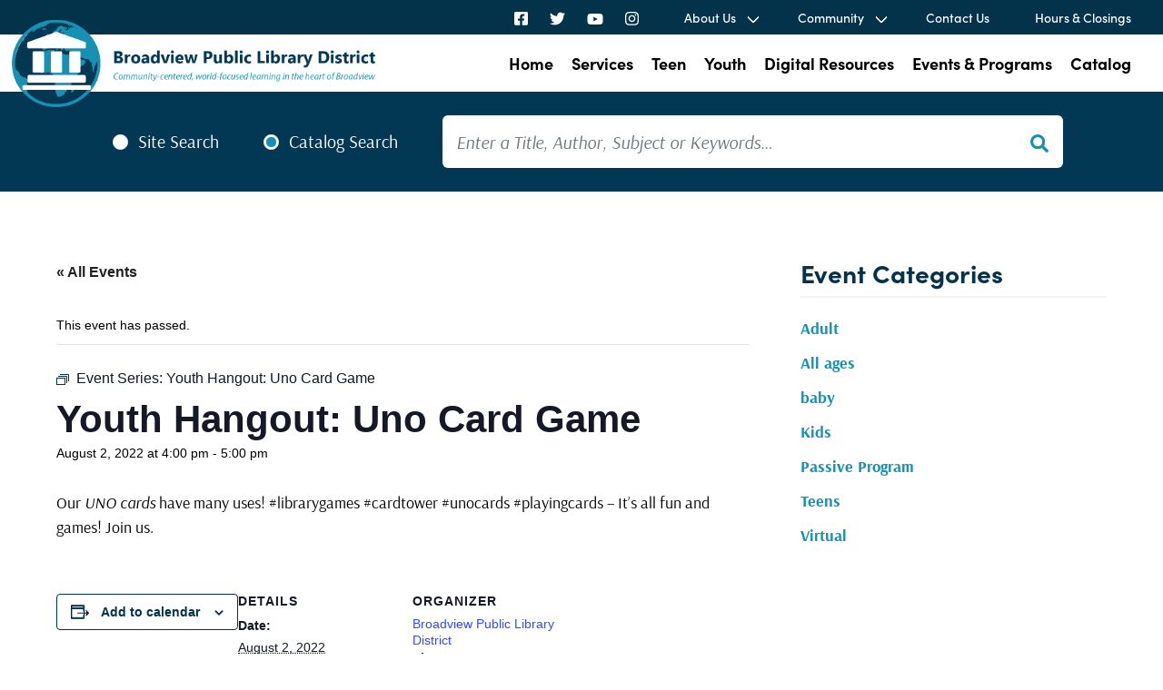

--- FILE ---
content_type: text/html; charset=UTF-8
request_url: https://www.broadviewlibrary.org/event/youth-hangout-uno-card-game/2022-08-02/
body_size: 16818
content:
<!doctype html>
<html lang="en-US">
<head>
	<meta charset="UTF-8">
	<meta name="viewport" content="width=device-width, initial-scale=1">
	<link rel="profile" href="https://gmpg.org/xfn/11">

	<link rel='shortcut icon' href='https://www.broadviewlibrary.org/wp-content/themes/broadview-public-library/assets/media/logo-favicon.png' />
<meta name='theme-color' content='#033854' />
<link rel='mask-icon' href='https://www.broadviewlibrary.org/wp-content/themes/broadview-public-library/assets/media/safari/mask-icon.svg' color='#033854' />
<meta content='text/html;charset=utf-8' http-equiv='content-type' />
<meta content='width=device-width, initial-scale=1' name='viewport' />
<link href='https://www.broadviewlibrary.org/manifest.json' rel='manifest' />
<meta name='apple-mobile-web-app-capable' content='yes' />
<meta name='apple-mobile-web-app-status-bar-style' content='black-translucent' />
<link rel='apple-touch-icon' href='https://www.broadviewlibrary.org/wp-content/themes/broadview-public-library/assets/media/ios/touch-icon-180x180.png' sizes='180x180' />
<link rel='apple-touch-icon' href='https://www.broadviewlibrary.org/wp-content/themes/broadview-public-library/assets/media/ios/touch-icon-120x120.png' sizes='120x120' />
<link rel='apple-touch-icon' href='https://www.broadviewlibrary.org/wp-content/themes/broadview-public-library/assets/media/ios/touch-icon-167x167.png' sizes='167x167' />
<link rel='apple-touch-icon' href='https://www.broadviewlibrary.org/wp-content/themes/broadview-public-library/assets/media/ios/touch-icon-152x152.png' sizes='152x152' />
<link rel='apple-touch-icon' href='https://www.broadviewlibrary.org/wp-content/themes/broadview-public-library/assets/media/ios/touch-icon-1024x1024.png' sizes='1024x1024' />
<link rel='apple-touch-startup-image' href='https://www.broadviewlibrary.org/wp-content/themes/broadview-public-library/assets/media/ios/startup-image-2048x2732.png' media='(device-width: 1024px) and (device-height: 1366px) and (-webkit-device-pixel-ratio: 2) and (orientation: portrait)' />
<link rel='apple-touch-startup-image' href='https://www.broadviewlibrary.org/wp-content/themes/broadview-public-library/assets/media/ios/startup-image-2732x2048.png' media='(device-width: 1366px) and (device-height: 1024px) and (-webkit-device-pixel-ratio: 2) and (orientation: landscape)' />
<link rel='apple-touch-startup-image' href='https://www.broadviewlibrary.org/wp-content/themes/broadview-public-library/assets/media/ios/startup-image-1668x2388.png' media='(device-width: 834px) and (device-height: 1194px) and (-webkit-device-pixel-ratio: 2) and (orientation: portrait)' />
<link rel='apple-touch-startup-image' href='https://www.broadviewlibrary.org/wp-content/themes/broadview-public-library/assets/media/ios/startup-image-2388x1668.png' media='(device-width: 1194px) and (device-height: 834px) and (-webkit-device-pixel-ratio: 2) and (orientation: landscape)' />
<link rel='apple-touch-startup-image' href='https://www.broadviewlibrary.org/wp-content/themes/broadview-public-library/assets/media/ios/startup-image-1536x2048.png' media='(device-width: 768px) and (device-height: 1024px) and (-webkit-device-pixel-ratio: 2) and (orientation: portrait)' />
<link rel='apple-touch-startup-image' href='https://www.broadviewlibrary.org/wp-content/themes/broadview-public-library/assets/media/ios/startup-image-2048x1536.png' media='(device-width: 1024px) and (device-height: 768px) and (-webkit-device-pixel-ratio: 2) and (orientation: landscape)' />
<link rel='apple-touch-startup-image' href='https://www.broadviewlibrary.org/wp-content/themes/broadview-public-library/assets/media/ios/startup-image-1668x2224.png' media='(device-width: 834px) and (device-height: 1112px) and (-webkit-device-pixel-ratio: 2) and (orientation: portrait)' />
<link rel='apple-touch-startup-image' href='https://www.broadviewlibrary.org/wp-content/themes/broadview-public-library/assets/media/ios/startup-image-2224x1668.png' media='(device-width: 1112px) and (device-height: 834px) and (-webkit-device-pixel-ratio: 2) and (orientation: landscape)' />
<link rel='apple-touch-startup-image' href='https://www.broadviewlibrary.org/wp-content/themes/broadview-public-library/assets/media/ios/startup-image-1620x2160.png' media='(device-width: 810px) and (device-height: 1080px) and (-webkit-device-pixel-ratio: 2) and (orientation: portrait)' />
<link rel='apple-touch-startup-image' href='https://www.broadviewlibrary.org/wp-content/themes/broadview-public-library/assets/media/ios/startup-image-2160x1620.png' media='(device-width: 1080px) and (device-height: 810px) and (-webkit-device-pixel-ratio: 2) and (orientation: landscape)' />
<link rel='apple-touch-startup-image' href='https://www.broadviewlibrary.org/wp-content/themes/broadview-public-library/assets/media/ios/startup-image-1284x2778.png' media='(device-width: 428px) and (device-height: 926px) and (-webkit-device-pixel-ratio: 3) and (orientation: portrait)' />
<link rel='apple-touch-startup-image' href='https://www.broadviewlibrary.org/wp-content/themes/broadview-public-library/assets/media/ios/startup-image-2778x1284.png' media='(device-width: 926px) and (device-height: 428px) and (-webkit-device-pixel-ratio: 3) and (orientation: landscape)' />
<link rel='apple-touch-startup-image' href='https://www.broadviewlibrary.org/wp-content/themes/broadview-public-library/assets/media/ios/startup-image-1170x2532.png' media='(device-width: 390px) and (device-height: 844px) and (-webkit-device-pixel-ratio: 3) and (orientation: portrait)' />
<link rel='apple-touch-startup-image' href='https://www.broadviewlibrary.org/wp-content/themes/broadview-public-library/assets/media/ios/startup-image-2532x1170.png' media='(device-width: 844px) and (device-height: 390px) and (-webkit-device-pixel-ratio: 3) and (orientation: landscape)' />
<link rel='apple-touch-startup-image' href='https://www.broadviewlibrary.org/wp-content/themes/broadview-public-library/assets/media/ios/startup-image-1125x2436.png' media='(device-width: 375px) and (device-height: 812px) and (-webkit-device-pixel-ratio: 3) and (orientation: portrait)' />
<link rel='apple-touch-startup-image' href='https://www.broadviewlibrary.org/wp-content/themes/broadview-public-library/assets/media/ios/startup-image-2436x1125.png' media='(device-width: 812px) and (device-height: 375px) and (-webkit-device-pixel-ratio: 3) and (orientation: landscape)' />
<link rel='apple-touch-startup-image' href='https://www.broadviewlibrary.org/wp-content/themes/broadview-public-library/assets/media/ios/startup-image-1242x2688.png' media='(device-width: 414px) and (device-height: 896px) and (-webkit-device-pixel-ratio: 3) and (orientation: portrait)' />
<link rel='apple-touch-startup-image' href='https://www.broadviewlibrary.org/wp-content/themes/broadview-public-library/assets/media/ios/startup-image-2688x1242.png' media='(device-width: 896px) and (device-height: 414px) and (-webkit-device-pixel-ratio: 3) and (orientation: landscape)' />
<link rel='apple-touch-startup-image' href='https://www.broadviewlibrary.org/wp-content/themes/broadview-public-library/assets/media/ios/startup-image-828x1792.png' media='(device-width: 414px) and (device-height: 896px) and (-webkit-device-pixel-ratio: 2) and (orientation: portrait)' />
<link rel='apple-touch-startup-image' href='https://www.broadviewlibrary.org/wp-content/themes/broadview-public-library/assets/media/ios/startup-image-1792x828.png' media='(device-width: 896px) and (device-height: 414px) and (-webkit-device-pixel-ratio: 2) and (orientation: landscape)' />
<link rel='apple-touch-startup-image' href='https://www.broadviewlibrary.org/wp-content/themes/broadview-public-library/assets/media/ios/startup-image-1080x1920.png' media='(device-width: 360px) and (device-height: 640px) and (-webkit-device-pixel-ratio: 3) and (orientation: portrait)' />
<link rel='apple-touch-startup-image' href='https://www.broadviewlibrary.org/wp-content/themes/broadview-public-library/assets/media/ios/startup-image-1920x1080.png' media='(device-width: 640px) and (device-height: 360px) and (-webkit-device-pixel-ratio: 3) and (orientation: landscape)' />
<link rel='apple-touch-startup-image' href='https://www.broadviewlibrary.org/wp-content/themes/broadview-public-library/assets/media/ios/startup-image-750x1334.png' media='(device-width: 375px) and (device-height: 667px) and (-webkit-device-pixel-ratio: 2) and (orientation: portrait)' />
<link rel='apple-touch-startup-image' href='https://www.broadviewlibrary.org/wp-content/themes/broadview-public-library/assets/media/ios/startup-image-1334x750.png' media='(device-width: 667px) and (device-height: 375px) and (-webkit-device-pixel-ratio: 2) and (orientation: landscape)' />
<link rel='apple-touch-startup-image' href='https://www.broadviewlibrary.org/wp-content/themes/broadview-public-library/assets/media/ios/startup-image-640x1136.png' media='(device-width: 320px) and (device-height: 568px) and (-webkit-device-pixel-ratio: 2) and (orientation: portrait)' />
<link rel='apple-touch-startup-image' href='https://www.broadviewlibrary.org/wp-content/themes/broadview-public-library/assets/media/ios/startup-image-1136x640.png' media='(device-width: 568px) and (device-height: 320px) and (-webkit-device-pixel-ratio: 2) and (orientation: landscape)' />
<link rel='preload' as='style' onload="this.onload=null;this.rel='stylesheet'" id='tribe-events-views-v2-bootstrap-datepicker-styles-css' href='https://www.broadviewlibrary.org/wp-content/plugins/the-events-calendar/vendor/bootstrap-datepicker/css/bootstrap-datepicker.standalone.min.css' media='all' />
<noscript><link rel='stylesheet' id='tribe-events-views-v2-bootstrap-datepicker-styles-css' href='https://www.broadviewlibrary.org/wp-content/plugins/the-events-calendar/vendor/bootstrap-datepicker/css/bootstrap-datepicker.standalone.min.css' media='all' />
</noscript><link rel='preload' as='style' onload="this.onload=null;this.rel='stylesheet'" id='tec-variables-skeleton-css' href='https://www.broadviewlibrary.org/wp-content/plugins/the-events-calendar/common/build/css/variables-skeleton.css' media='all' />
<noscript><link rel='stylesheet' id='tec-variables-skeleton-css' href='https://www.broadviewlibrary.org/wp-content/plugins/the-events-calendar/common/build/css/variables-skeleton.css' media='all' />
</noscript><link rel='preload' as='style' onload="this.onload=null;this.rel='stylesheet'" id='tribe-common-skeleton-style-css' href='https://www.broadviewlibrary.org/wp-content/plugins/the-events-calendar/common/build/css/common-skeleton.css' media='all' />
<noscript><link rel='stylesheet' id='tribe-common-skeleton-style-css' href='https://www.broadviewlibrary.org/wp-content/plugins/the-events-calendar/common/build/css/common-skeleton.css' media='all' />
</noscript><link rel='preload' as='style' onload="this.onload=null;this.rel='stylesheet'" id='tribe-tooltipster-css-css' href='https://www.broadviewlibrary.org/wp-content/plugins/the-events-calendar/common/vendor/tooltipster/tooltipster.bundle.min.css' media='all' />
<noscript><link rel='stylesheet' id='tribe-tooltipster-css-css' href='https://www.broadviewlibrary.org/wp-content/plugins/the-events-calendar/common/vendor/tooltipster/tooltipster.bundle.min.css' media='all' />
</noscript><link rel='preload' as='style' onload="this.onload=null;this.rel='stylesheet'" id='tribe-events-views-v2-skeleton-css' href='https://www.broadviewlibrary.org/wp-content/plugins/the-events-calendar/build/css/views-skeleton.css' media='all' />
<noscript><link rel='stylesheet' id='tribe-events-views-v2-skeleton-css' href='https://www.broadviewlibrary.org/wp-content/plugins/the-events-calendar/build/css/views-skeleton.css' media='all' />
</noscript><link rel='preload' as='style' onload="this.onload=null;this.rel='stylesheet'" id='tec-variables-full-css' href='https://www.broadviewlibrary.org/wp-content/plugins/the-events-calendar/common/build/css/variables-full.css' media='all' />
<noscript><link rel='stylesheet' id='tec-variables-full-css' href='https://www.broadviewlibrary.org/wp-content/plugins/the-events-calendar/common/build/css/variables-full.css' media='all' />
</noscript><link rel='preload' as='style' onload="this.onload=null;this.rel='stylesheet'" id='tribe-common-full-style-css' href='https://www.broadviewlibrary.org/wp-content/plugins/the-events-calendar/common/build/css/common-full.css' media='all' />
<noscript><link rel='stylesheet' id='tribe-common-full-style-css' href='https://www.broadviewlibrary.org/wp-content/plugins/the-events-calendar/common/build/css/common-full.css' media='all' />
</noscript><link rel='preload' as='style' onload="this.onload=null;this.rel='stylesheet'" id='tribe-events-views-v2-full-css' href='https://www.broadviewlibrary.org/wp-content/plugins/the-events-calendar/build/css/views-full.css' media='all' />
<noscript><link rel='stylesheet' id='tribe-events-views-v2-full-css' href='https://www.broadviewlibrary.org/wp-content/plugins/the-events-calendar/build/css/views-full.css' media='all' />
</noscript><link rel='preload' as='style' onload="this.onload=null;this.rel='stylesheet'" id='tribe-events-views-v2-print-css' href='https://www.broadviewlibrary.org/wp-content/plugins/the-events-calendar/build/css/views-print.css' media='print' />
<noscript><link rel='stylesheet' id='tribe-events-views-v2-print-css' href='https://www.broadviewlibrary.org/wp-content/plugins/the-events-calendar/build/css/views-print.css' media='print' />
</noscript><link rel='preload' as='style' onload="this.onload=null;this.rel='stylesheet'" id='tribe-events-pro-views-v2-print-css' href='https://www.broadviewlibrary.org/wp-content/plugins/events-calendar-pro/build/css/views-print.css' media='print' />
<noscript><link rel='stylesheet' id='tribe-events-pro-views-v2-print-css' href='https://www.broadviewlibrary.org/wp-content/plugins/events-calendar-pro/build/css/views-print.css' media='print' />
</noscript><meta name='robots' content='index, follow, max-image-preview:large, max-snippet:-1, max-video-preview:-1' />

	<!-- This site is optimized with the Yoast SEO plugin v26.7 - https://yoast.com/wordpress/plugins/seo/ -->
	<title>Youth Hangout: Uno Card Game - Broadview Public Library District</title>
	<meta name="description" content="Our UNO cards have many uses! #librarygames #cardtower #unocards #playingcards" />
	<link rel="canonical" href="https://www.broadviewlibrary.org/event/youth-hangout-uno-card-game/2022-08-02/" />
	<meta property="og:locale" content="en_US" />
	<meta property="og:type" content="article" />
	<meta property="og:title" content="Youth Hangout: Uno Card Game - Broadview Public Library District" />
	<meta property="og:description" content="Our UNO cards have many uses! #librarygames #cardtower #unocards #playingcards" />
	<meta property="og:url" content="https://www.broadviewlibrary.org/event/youth-hangout-uno-card-game/2022-08-02/" />
	<meta property="og:site_name" content="Broadview Public Library District" />
	<meta property="article:modified_time" content="2022-08-09T20:09:46+00:00" />
	<meta name="twitter:card" content="summary_large_image" />
	<meta name="twitter:label1" content="Est. reading time" />
	<meta name="twitter:data1" content="1 minute" />
	<script type="application/ld+json" class="yoast-schema-graph">{"@context":"https://schema.org","@graph":[{"@type":"WebPage","@id":"https://www.broadviewlibrary.org/event/youth-hangout-uno-card-game/2022-08-02/","url":"https://www.broadviewlibrary.org/event/youth-hangout-uno-card-game/2022-08-02/","name":"Youth Hangout: Uno Card Game - Broadview Public Library District","isPartOf":{"@id":"https://www.broadviewlibrary.org/#website"},"datePublished":"2022-07-30T17:36:29+00:00","dateModified":"2022-08-09T20:09:46+00:00","description":"Our UNO cards have many uses! #librarygames #cardtower #unocards #playingcards","breadcrumb":{"@id":"https://www.broadviewlibrary.org/event/youth-hangout-uno-card-game/2022-08-02/#breadcrumb"},"inLanguage":"en-US","potentialAction":[{"@type":"ReadAction","target":["https://www.broadviewlibrary.org/event/youth-hangout-uno-card-game/2022-08-02/"]}]},{"@type":"BreadcrumbList","@id":"https://www.broadviewlibrary.org/event/youth-hangout-uno-card-game/2022-08-02/#breadcrumb","itemListElement":[{"@type":"ListItem","position":1,"name":"Home","item":"https://www.broadviewlibrary.org/"},{"@type":"ListItem","position":2,"name":"Events","item":"https://www.broadviewlibrary.org/events/"},{"@type":"ListItem","position":3,"name":"Youth Hangout: Uno Card Game"}]},{"@type":"WebSite","@id":"https://www.broadviewlibrary.org/#website","url":"https://www.broadviewlibrary.org/","name":"Broadview Public Library District","description":"Community-centered, world-focused learning in the heart of Broadview","potentialAction":[{"@type":"SearchAction","target":{"@type":"EntryPoint","urlTemplate":"https://www.broadviewlibrary.org/?s={search_term_string}"},"query-input":{"@type":"PropertyValueSpecification","valueRequired":true,"valueName":"search_term_string"}}],"inLanguage":"en-US"},{"@type":"Event","name":"Youth Hangout: Uno Card Game","description":"Our UNO cards have many uses! #librarygames #cardtower #unocards #playingcards – It’s all fun and games! Join us.","url":"https://www.broadviewlibrary.org/event/youth-hangout-uno-card-game/2022-08-02/","eventAttendanceMode":"https://schema.org/OfflineEventAttendanceMode","eventStatus":"https://schema.org/EventScheduled","startDate":"2022-08-02T16:00:00-05:00","endDate":"2022-08-02T17:00:00-05:00","location":{"@type":"Place","name":"Broadview Public Library","description":"","url":"https://www.broadviewlibrary.org/venue/library/","address":{"@type":"PostalAddress","streetAddress":"2226 South 16th. Avenue","addressLocality":"Broadview","addressRegion":"IL","postalCode":"60155","addressCountry":"United States"},"telephone":"","sameAs":""},"organizer":{"@type":"Person","name":"Broadview Public Library District","description":"","url":"http://www.broadviewlibrary.org","telephone":"708-345-1325","email":""},"@id":"https://www.broadviewlibrary.org/event/youth-hangout-uno-card-game/2022-08-02/#event","mainEntityOfPage":{"@id":"https://www.broadviewlibrary.org/event/youth-hangout-uno-card-game/2022-08-02/"}}]}</script>
	<!-- / Yoast SEO plugin. -->


<link rel='dns-prefetch' href='//connect.facebook.net' />
<link rel='preconnect' href='https://fonts.gstatic.com' />
<link rel='preconnect' href='https://www.google-analytics.com' />
<link rel='prefetch' href='https://connect.facebook.net/en_US/sdk.js' />
<link rel='prefetch' href='https://www.broadviewlibrary.org/wp-content/plugins/the-events-calendar/vendor/bootstrap-datepicker/js/bootstrap-datepicker.min.js' />
<link rel='prefetch' href='https://www.broadviewlibrary.org/wp-content/plugins/the-events-calendar/build/js/views/viewport.js' />
<link rel='prefetch' href='https://www.broadviewlibrary.org/wp-content/plugins/the-events-calendar/build/js/views/accordion.js' />
<link rel='prefetch' href='https://www.broadviewlibrary.org/wp-content/plugins/the-events-calendar/build/js/views/view-selector.js' />
<link rel='prefetch' href='https://www.broadviewlibrary.org/wp-content/plugins/the-events-calendar/build/js/views/ical-links.js' />
<link rel='prefetch' href='https://www.broadviewlibrary.org/wp-content/plugins/the-events-calendar/build/js/views/navigation-scroll.js' />
<link rel='prefetch' href='https://www.broadviewlibrary.org/wp-content/plugins/the-events-calendar/build/js/views/multiday-events.js' />
<link rel='prefetch' href='https://www.broadviewlibrary.org/wp-content/plugins/the-events-calendar/build/js/views/month-mobile-events.js' />
<link rel='prefetch' href='https://www.broadviewlibrary.org/wp-content/plugins/the-events-calendar/build/js/views/month-grid.js' />
<link rel='prefetch' href='https://www.broadviewlibrary.org/wp-content/plugins/the-events-calendar/build/js/views/tooltip.js' />
<link rel='prefetch' href='https://www.broadviewlibrary.org/wp-content/plugins/the-events-calendar/build/js/views/events-bar.js' />
<link rel='prefetch' href='https://www.broadviewlibrary.org/wp-content/plugins/the-events-calendar/build/js/views/events-bar-inputs.js' />
<link rel='prefetch' href='https://www.broadviewlibrary.org/wp-content/plugins/the-events-calendar/build/js/views/datepicker.js' />
<link rel='prefetch' href='https://www.broadviewlibrary.org/wp-content/plugins/the-events-calendar/build/js/views/breakpoints.js' />
<link rel='prefetch' href='https://www.broadviewlibrary.org/wp-content/plugins/the-events-calendar/common/build/js/user-agent.js' />
<link rel='prefetch' href='https://www.broadviewlibrary.org/wp-content/plugins/events-calendar-pro/build/js/views/week-grid-scroller.js' />
<link rel='prefetch' href='https://www.broadviewlibrary.org/wp-content/plugins/events-calendar-pro/build/js/views/week-day-selector.js' />
<link rel='prefetch' href='https://www.broadviewlibrary.org/wp-content/plugins/events-calendar-pro/build/js/views/week-multiday-toggle.js' />
<link rel='prefetch' href='https://www.broadviewlibrary.org/wp-content/plugins/events-calendar-pro/build/js/views/week-event-link.js' />
<link rel='prefetch' href='https://www.broadviewlibrary.org/wp-content/plugins/events-calendar-pro/build/js/views/map-events-scroller.js' />
<link rel='prefetch' href='https://www.broadviewlibrary.org/wp-content/plugins/events-calendar-pro/build/js/views/map-events.js' />
<link rel='prefetch' href='https://www.broadviewlibrary.org/wp-content/plugins/events-calendar-pro/build/js/views/map-provider-google-maps.js' />
<link rel='prefetch' href='https://www.broadviewlibrary.org/wp-content/plugins/events-calendar-pro/build/js/views/map-no-venue-modal.js' />
<link rel='prefetch' href='https://www.broadviewlibrary.org/wp-content/plugins/events-calendar-pro/build/js/views/tooltip-pro.js' />
<link rel='prefetch' href='https://www.broadviewlibrary.org/wp-content/plugins/events-calendar-pro/build/js/views/multiday-events-pro.js' />
<link rel='prefetch' href='https://www.broadviewlibrary.org/wp-content/plugins/events-calendar-pro/build/js/views/toggle-recurrence.js' />
<link rel='prefetch' href='https://www.broadviewlibrary.org/wp-content/plugins/events-calendar-pro/build/js/views/datepicker-pro.js' />
<link rel='prefetch' href='https://www.broadviewlibrary.org/wp-content/plugins/events-calendar-pro/build/js/events-virtual-single.js' />
<link rel='prefetch' href='https://www.broadviewlibrary.org/wp-content/plugins/google-analytics-dashboard-for-wp/assets/js/frontend-gtag.min.js' />
<link rel='prefetch' href='https://www.broadviewlibrary.org/wp-content/themes/broadview-public-library/assets/scripts/modern.47049c77.js' />
<link rel="alternate" type="application/rss+xml" title="Broadview Public Library District &raquo; Feed" href="https://www.broadviewlibrary.org/feed/" />
<link rel="alternate" type="text/calendar" title="Broadview Public Library District &raquo; iCal Feed" href="https://www.broadviewlibrary.org/events/?ical=1" />
<link rel="alternate" title="oEmbed (JSON)" type="application/json+oembed" href="https://www.broadviewlibrary.org/wp-json/oembed/1.0/embed?url=https%3A%2F%2Fwww.broadviewlibrary.org%2Fevent%2Fyouth-hangout-uno-card-game%2F2022-08-02%2F" />
<link rel="alternate" title="oEmbed (XML)" type="text/xml+oembed" href="https://www.broadviewlibrary.org/wp-json/oembed/1.0/embed?url=https%3A%2F%2Fwww.broadviewlibrary.org%2Fevent%2Fyouth-hangout-uno-card-game%2F2022-08-02%2F&#038;format=xml" />
<style id='wp-img-auto-sizes-contain-inline-css'>
img:is([sizes=auto i],[sizes^="auto," i]){contain-intrinsic-size:3000px 1500px}
/*# sourceURL=wp-img-auto-sizes-contain-inline-css */
</style>
<link rel='preload' as='style' onload="this.onload=null;this.rel='stylesheet'" id='tribe-events-full-pro-calendar-style-css' href='https://www.broadviewlibrary.org/wp-content/plugins/events-calendar-pro/build/css/tribe-events-pro-full.css' media='all' />
<noscript><link rel='stylesheet' id='tribe-events-full-pro-calendar-style-css' href='https://www.broadviewlibrary.org/wp-content/plugins/events-calendar-pro/build/css/tribe-events-pro-full.css' media='all' />
</noscript><link rel='preload' as='style' onload="this.onload=null;this.rel='stylesheet'" id='tribe-events-virtual-skeleton-css' href='https://www.broadviewlibrary.org/wp-content/plugins/events-calendar-pro/build/css/events-virtual-skeleton.css' media='all' />
<noscript><link rel='stylesheet' id='tribe-events-virtual-skeleton-css' href='https://www.broadviewlibrary.org/wp-content/plugins/events-calendar-pro/build/css/events-virtual-skeleton.css' media='all' />
</noscript><link rel='preload' as='style' onload="this.onload=null;this.rel='stylesheet'" id='tribe-events-virtual-full-css' href='https://www.broadviewlibrary.org/wp-content/plugins/events-calendar-pro/build/css/events-virtual-full.css' media='all' />
<noscript><link rel='stylesheet' id='tribe-events-virtual-full-css' href='https://www.broadviewlibrary.org/wp-content/plugins/events-calendar-pro/build/css/events-virtual-full.css' media='all' />
</noscript><link rel='preload' as='style' onload="this.onload=null;this.rel='stylesheet'" id='tribe-events-virtual-single-skeleton-css' href='https://www.broadviewlibrary.org/wp-content/plugins/events-calendar-pro/build/css/events-virtual-single-skeleton.css' media='all' />
<noscript><link rel='stylesheet' id='tribe-events-virtual-single-skeleton-css' href='https://www.broadviewlibrary.org/wp-content/plugins/events-calendar-pro/build/css/events-virtual-single-skeleton.css' media='all' />
</noscript><link rel='preload' as='style' onload="this.onload=null;this.rel='stylesheet'" id='tribe-events-virtual-single-full-css' href='https://www.broadviewlibrary.org/wp-content/plugins/events-calendar-pro/build/css/events-virtual-single-full.css' media='all' />
<noscript><link rel='stylesheet' id='tribe-events-virtual-single-full-css' href='https://www.broadviewlibrary.org/wp-content/plugins/events-calendar-pro/build/css/events-virtual-single-full.css' media='all' />
</noscript><link rel='preload' as='style' onload="this.onload=null;this.rel='stylesheet'" id='tec-events-pro-single-css' href='https://www.broadviewlibrary.org/wp-content/plugins/events-calendar-pro/build/css/events-single.css' media='all' />
<noscript><link rel='stylesheet' id='tec-events-pro-single-css' href='https://www.broadviewlibrary.org/wp-content/plugins/events-calendar-pro/build/css/events-single.css' media='all' />
</noscript><link rel='preload' as='style' onload="this.onload=null;this.rel='stylesheet'" id='tribe-events-calendar-pro-style-css' href='https://www.broadviewlibrary.org/wp-content/plugins/events-calendar-pro/build/css/tribe-events-pro-full.css' media='all' />
<noscript><link rel='stylesheet' id='tribe-events-calendar-pro-style-css' href='https://www.broadviewlibrary.org/wp-content/plugins/events-calendar-pro/build/css/tribe-events-pro-full.css' media='all' />
</noscript><link rel='preload' as='style' onload="this.onload=null;this.rel='stylesheet'" id='tribe-events-pro-mini-calendar-block-styles-css' href='https://www.broadviewlibrary.org/wp-content/plugins/events-calendar-pro/build/css/tribe-events-pro-mini-calendar-block.css' media='all' />
<noscript><link rel='stylesheet' id='tribe-events-pro-mini-calendar-block-styles-css' href='https://www.broadviewlibrary.org/wp-content/plugins/events-calendar-pro/build/css/tribe-events-pro-mini-calendar-block.css' media='all' />
</noscript><link rel='preload' as='style' onload="this.onload=null;this.rel='stylesheet'" id='tribe-events-v2-single-skeleton-css' href='https://www.broadviewlibrary.org/wp-content/plugins/the-events-calendar/build/css/tribe-events-single-skeleton.css' media='all' />
<noscript><link rel='stylesheet' id='tribe-events-v2-single-skeleton-css' href='https://www.broadviewlibrary.org/wp-content/plugins/the-events-calendar/build/css/tribe-events-single-skeleton.css' media='all' />
</noscript><link rel='preload' as='style' onload="this.onload=null;this.rel='stylesheet'" id='tribe-events-v2-single-skeleton-full-css' href='https://www.broadviewlibrary.org/wp-content/plugins/the-events-calendar/build/css/tribe-events-single-full.css' media='all' />
<noscript><link rel='stylesheet' id='tribe-events-v2-single-skeleton-full-css' href='https://www.broadviewlibrary.org/wp-content/plugins/the-events-calendar/build/css/tribe-events-single-full.css' media='all' />
</noscript><link rel='preload' as='style' onload="this.onload=null;this.rel='stylesheet'" id='tribe-events-virtual-single-v2-skeleton-css' href='https://www.broadviewlibrary.org/wp-content/plugins/events-calendar-pro/build/css/events-virtual-single-v2-skeleton.css' media='all' />
<noscript><link rel='stylesheet' id='tribe-events-virtual-single-v2-skeleton-css' href='https://www.broadviewlibrary.org/wp-content/plugins/events-calendar-pro/build/css/events-virtual-single-v2-skeleton.css' media='all' />
</noscript><link rel='preload' as='style' onload="this.onload=null;this.rel='stylesheet'" id='tribe-events-virtual-single-v2-full-css' href='https://www.broadviewlibrary.org/wp-content/plugins/events-calendar-pro/build/css/events-virtual-single-v2-full.css' media='all' />
<noscript><link rel='stylesheet' id='tribe-events-virtual-single-v2-full-css' href='https://www.broadviewlibrary.org/wp-content/plugins/events-calendar-pro/build/css/events-virtual-single-v2-full.css' media='all' />
</noscript><link rel='preload' as='style' onload="this.onload=null;this.rel='stylesheet'" id='tribe-events-v2-virtual-single-block-css' href='https://www.broadviewlibrary.org/wp-content/plugins/events-calendar-pro/build/css/events-virtual-single-block.css' media='all' />
<noscript><link rel='stylesheet' id='tribe-events-v2-virtual-single-block-css' href='https://www.broadviewlibrary.org/wp-content/plugins/events-calendar-pro/build/css/events-virtual-single-block.css' media='all' />
</noscript><link rel='preload' as='style' onload="this.onload=null;this.rel='stylesheet'" id='tec-events-pro-single-style-css' href='https://www.broadviewlibrary.org/wp-content/plugins/events-calendar-pro/build/css/custom-tables-v1/single.css' media='all' />
<noscript><link rel='stylesheet' id='tec-events-pro-single-style-css' href='https://www.broadviewlibrary.org/wp-content/plugins/events-calendar-pro/build/css/custom-tables-v1/single.css' media='all' />
</noscript><style id='classic-theme-styles-inline-css'>
/*! This file is auto-generated */
.wp-block-button__link{color:#fff;background-color:#32373c;border-radius:9999px;box-shadow:none;text-decoration:none;padding:calc(.667em + 2px) calc(1.333em + 2px);font-size:1.125em}.wp-block-file__button{background:#32373c;color:#fff;text-decoration:none}
/*# sourceURL=/wp-includes/css/classic-themes.min.css */
</style>
<link rel='preload' as='style' onload="this.onload=null;this.rel='stylesheet'" id='tribe-events-v2-single-blocks-css' href='https://www.broadviewlibrary.org/wp-content/plugins/the-events-calendar/build/css/tribe-events-single-blocks.css' media='all' />
<noscript><link rel='stylesheet' id='tribe-events-v2-single-blocks-css' href='https://www.broadviewlibrary.org/wp-content/plugins/the-events-calendar/build/css/tribe-events-single-blocks.css' media='all' />
</noscript><link rel='preload' as='style' onload="this.onload=null;this.rel='stylesheet'" id='tribe-events-block-event-venue-css' href='https://www.broadviewlibrary.org/wp-content/plugins/the-events-calendar/build/event-venue/frontend.css' media='all' />
<noscript><link rel='stylesheet' id='tribe-events-block-event-venue-css' href='https://www.broadviewlibrary.org/wp-content/plugins/the-events-calendar/build/event-venue/frontend.css' media='all' />
</noscript><link crossorigin='anonymous' rel='preload' as='style' onload="this.onload=null;this.rel='stylesheet'" id='bpl-typekit-fonts-css' href='https://use.typekit.net/uvb8umd.css' media='all' />
<noscript><link crossorigin='anonymous' rel='stylesheet' id='bpl-typekit-fonts-css' href='https://use.typekit.net/uvb8umd.css' media='all' />
</noscript><link rel='stylesheet' id='bpl-styles-modern-css' href='https://www.broadviewlibrary.org/wp-content/themes/broadview-public-library/assets/styles/modern.25de6617.css' media='all' />
<script src="https://www.broadviewlibrary.org/wp-includes/js/jquery/jquery.min.js" id="jquery-core-js"></script>
<script defer='defer' src="https://www.broadviewlibrary.org/wp-includes/js/jquery/jquery-migrate.min.js" id="jquery-migrate-js"></script>
<script defer='defer' src="https://www.broadviewlibrary.org/wp-content/plugins/the-events-calendar/common/build/js/tribe-common.js" id="tribe-common-js"></script>
<script defer='defer' src="https://www.broadviewlibrary.org/wp-content/plugins/the-events-calendar/build/js/views/breakpoints.js" id="tribe-events-views-v2-breakpoints-js"></script>
<script defer='defer' src="https://www.broadviewlibrary.org/wp-content/plugins/google-analytics-dashboard-for-wp/assets/js/frontend-gtag.min.js" id="exactmetrics-frontend-script-js" async data-wp-strategy="async"></script>
<script data-cfasync="true" data-wpfc-render="false" async="async" id='exactmetrics-frontend-script-js-extra'>var exactmetrics_frontend = {"js_events_tracking":"true","download_extensions":"doc,pdf,ppt,zip,xls,docx,pptx,xlsx","inbound_paths":"[{\"path\":\"\\\/go\\\/\",\"label\":\"affiliate\"},{\"path\":\"\\\/recommend\\\/\",\"label\":\"affiliate\"}]","home_url":"https:\/\/www.broadviewlibrary.org","hash_tracking":"false","v4_id":"G-GVPHEZK5KT"};</script>
<link rel="https://api.w.org/" href="https://www.broadviewlibrary.org/wp-json/" /><link rel="alternate" title="JSON" type="application/json" href="https://www.broadviewlibrary.org/wp-json/wp/v2/tribe_events/10000349" /><link rel="EditURI" type="application/rsd+xml" title="RSD" href="https://www.broadviewlibrary.org/xmlrpc.php?rsd" />
<meta name="generator" content="WordPress 6.9" />
<link rel='shortlink' href='https://www.broadviewlibrary.org/?p=10000349' />
<meta name="tec-api-version" content="v1"><meta name="tec-api-origin" content="https://www.broadviewlibrary.org"><link rel="alternate" href="https://www.broadviewlibrary.org/wp-json/tribe/events/v1/events/10000349" /><link rel="icon" href="https://www.broadviewlibrary.org/wp-content/uploads/2022/01/logo-34x34.png" sizes="32x32" />
<link rel="icon" href="https://www.broadviewlibrary.org/wp-content/uploads/2022/01/logo.png" sizes="192x192" />
<link rel="apple-touch-icon" href="https://www.broadviewlibrary.org/wp-content/uploads/2022/01/logo.png" />
<meta name="msapplication-TileImage" content="https://www.broadviewlibrary.org/wp-content/uploads/2022/01/logo.png" />
<style id='global-styles-inline-css'>
:root{--wp--preset--aspect-ratio--square: 1;--wp--preset--aspect-ratio--4-3: 4/3;--wp--preset--aspect-ratio--3-4: 3/4;--wp--preset--aspect-ratio--3-2: 3/2;--wp--preset--aspect-ratio--2-3: 2/3;--wp--preset--aspect-ratio--16-9: 16/9;--wp--preset--aspect-ratio--9-16: 9/16;--wp--preset--color--black: #000000;--wp--preset--color--cyan-bluish-gray: #abb8c3;--wp--preset--color--white: #ffffff;--wp--preset--color--pale-pink: #f78da7;--wp--preset--color--vivid-red: #cf2e2e;--wp--preset--color--luminous-vivid-orange: #ff6900;--wp--preset--color--luminous-vivid-amber: #fcb900;--wp--preset--color--light-green-cyan: #7bdcb5;--wp--preset--color--vivid-green-cyan: #00d084;--wp--preset--color--pale-cyan-blue: #8ed1fc;--wp--preset--color--vivid-cyan-blue: #0693e3;--wp--preset--color--vivid-purple: #9b51e0;--wp--preset--gradient--vivid-cyan-blue-to-vivid-purple: linear-gradient(135deg,rgb(6,147,227) 0%,rgb(155,81,224) 100%);--wp--preset--gradient--light-green-cyan-to-vivid-green-cyan: linear-gradient(135deg,rgb(122,220,180) 0%,rgb(0,208,130) 100%);--wp--preset--gradient--luminous-vivid-amber-to-luminous-vivid-orange: linear-gradient(135deg,rgb(252,185,0) 0%,rgb(255,105,0) 100%);--wp--preset--gradient--luminous-vivid-orange-to-vivid-red: linear-gradient(135deg,rgb(255,105,0) 0%,rgb(207,46,46) 100%);--wp--preset--gradient--very-light-gray-to-cyan-bluish-gray: linear-gradient(135deg,rgb(238,238,238) 0%,rgb(169,184,195) 100%);--wp--preset--gradient--cool-to-warm-spectrum: linear-gradient(135deg,rgb(74,234,220) 0%,rgb(151,120,209) 20%,rgb(207,42,186) 40%,rgb(238,44,130) 60%,rgb(251,105,98) 80%,rgb(254,248,76) 100%);--wp--preset--gradient--blush-light-purple: linear-gradient(135deg,rgb(255,206,236) 0%,rgb(152,150,240) 100%);--wp--preset--gradient--blush-bordeaux: linear-gradient(135deg,rgb(254,205,165) 0%,rgb(254,45,45) 50%,rgb(107,0,62) 100%);--wp--preset--gradient--luminous-dusk: linear-gradient(135deg,rgb(255,203,112) 0%,rgb(199,81,192) 50%,rgb(65,88,208) 100%);--wp--preset--gradient--pale-ocean: linear-gradient(135deg,rgb(255,245,203) 0%,rgb(182,227,212) 50%,rgb(51,167,181) 100%);--wp--preset--gradient--electric-grass: linear-gradient(135deg,rgb(202,248,128) 0%,rgb(113,206,126) 100%);--wp--preset--gradient--midnight: linear-gradient(135deg,rgb(2,3,129) 0%,rgb(40,116,252) 100%);--wp--preset--font-size--small: 13px;--wp--preset--font-size--medium: 20px;--wp--preset--font-size--large: 36px;--wp--preset--font-size--x-large: 42px;--wp--preset--spacing--20: 0.44rem;--wp--preset--spacing--30: 0.67rem;--wp--preset--spacing--40: 1rem;--wp--preset--spacing--50: 1.5rem;--wp--preset--spacing--60: 2.25rem;--wp--preset--spacing--70: 3.38rem;--wp--preset--spacing--80: 5.06rem;--wp--preset--shadow--natural: 6px 6px 9px rgba(0, 0, 0, 0.2);--wp--preset--shadow--deep: 12px 12px 50px rgba(0, 0, 0, 0.4);--wp--preset--shadow--sharp: 6px 6px 0px rgba(0, 0, 0, 0.2);--wp--preset--shadow--outlined: 6px 6px 0px -3px rgb(255, 255, 255), 6px 6px rgb(0, 0, 0);--wp--preset--shadow--crisp: 6px 6px 0px rgb(0, 0, 0);}:where(.is-layout-flex){gap: 0.5em;}:where(.is-layout-grid){gap: 0.5em;}body .is-layout-flex{display: flex;}.is-layout-flex{flex-wrap: wrap;align-items: center;}.is-layout-flex > :is(*, div){margin: 0;}body .is-layout-grid{display: grid;}.is-layout-grid > :is(*, div){margin: 0;}:where(.wp-block-columns.is-layout-flex){gap: 2em;}:where(.wp-block-columns.is-layout-grid){gap: 2em;}:where(.wp-block-post-template.is-layout-flex){gap: 1.25em;}:where(.wp-block-post-template.is-layout-grid){gap: 1.25em;}.has-black-color{color: var(--wp--preset--color--black) !important;}.has-cyan-bluish-gray-color{color: var(--wp--preset--color--cyan-bluish-gray) !important;}.has-white-color{color: var(--wp--preset--color--white) !important;}.has-pale-pink-color{color: var(--wp--preset--color--pale-pink) !important;}.has-vivid-red-color{color: var(--wp--preset--color--vivid-red) !important;}.has-luminous-vivid-orange-color{color: var(--wp--preset--color--luminous-vivid-orange) !important;}.has-luminous-vivid-amber-color{color: var(--wp--preset--color--luminous-vivid-amber) !important;}.has-light-green-cyan-color{color: var(--wp--preset--color--light-green-cyan) !important;}.has-vivid-green-cyan-color{color: var(--wp--preset--color--vivid-green-cyan) !important;}.has-pale-cyan-blue-color{color: var(--wp--preset--color--pale-cyan-blue) !important;}.has-vivid-cyan-blue-color{color: var(--wp--preset--color--vivid-cyan-blue) !important;}.has-vivid-purple-color{color: var(--wp--preset--color--vivid-purple) !important;}.has-black-background-color{background-color: var(--wp--preset--color--black) !important;}.has-cyan-bluish-gray-background-color{background-color: var(--wp--preset--color--cyan-bluish-gray) !important;}.has-white-background-color{background-color: var(--wp--preset--color--white) !important;}.has-pale-pink-background-color{background-color: var(--wp--preset--color--pale-pink) !important;}.has-vivid-red-background-color{background-color: var(--wp--preset--color--vivid-red) !important;}.has-luminous-vivid-orange-background-color{background-color: var(--wp--preset--color--luminous-vivid-orange) !important;}.has-luminous-vivid-amber-background-color{background-color: var(--wp--preset--color--luminous-vivid-amber) !important;}.has-light-green-cyan-background-color{background-color: var(--wp--preset--color--light-green-cyan) !important;}.has-vivid-green-cyan-background-color{background-color: var(--wp--preset--color--vivid-green-cyan) !important;}.has-pale-cyan-blue-background-color{background-color: var(--wp--preset--color--pale-cyan-blue) !important;}.has-vivid-cyan-blue-background-color{background-color: var(--wp--preset--color--vivid-cyan-blue) !important;}.has-vivid-purple-background-color{background-color: var(--wp--preset--color--vivid-purple) !important;}.has-black-border-color{border-color: var(--wp--preset--color--black) !important;}.has-cyan-bluish-gray-border-color{border-color: var(--wp--preset--color--cyan-bluish-gray) !important;}.has-white-border-color{border-color: var(--wp--preset--color--white) !important;}.has-pale-pink-border-color{border-color: var(--wp--preset--color--pale-pink) !important;}.has-vivid-red-border-color{border-color: var(--wp--preset--color--vivid-red) !important;}.has-luminous-vivid-orange-border-color{border-color: var(--wp--preset--color--luminous-vivid-orange) !important;}.has-luminous-vivid-amber-border-color{border-color: var(--wp--preset--color--luminous-vivid-amber) !important;}.has-light-green-cyan-border-color{border-color: var(--wp--preset--color--light-green-cyan) !important;}.has-vivid-green-cyan-border-color{border-color: var(--wp--preset--color--vivid-green-cyan) !important;}.has-pale-cyan-blue-border-color{border-color: var(--wp--preset--color--pale-cyan-blue) !important;}.has-vivid-cyan-blue-border-color{border-color: var(--wp--preset--color--vivid-cyan-blue) !important;}.has-vivid-purple-border-color{border-color: var(--wp--preset--color--vivid-purple) !important;}.has-vivid-cyan-blue-to-vivid-purple-gradient-background{background: var(--wp--preset--gradient--vivid-cyan-blue-to-vivid-purple) !important;}.has-light-green-cyan-to-vivid-green-cyan-gradient-background{background: var(--wp--preset--gradient--light-green-cyan-to-vivid-green-cyan) !important;}.has-luminous-vivid-amber-to-luminous-vivid-orange-gradient-background{background: var(--wp--preset--gradient--luminous-vivid-amber-to-luminous-vivid-orange) !important;}.has-luminous-vivid-orange-to-vivid-red-gradient-background{background: var(--wp--preset--gradient--luminous-vivid-orange-to-vivid-red) !important;}.has-very-light-gray-to-cyan-bluish-gray-gradient-background{background: var(--wp--preset--gradient--very-light-gray-to-cyan-bluish-gray) !important;}.has-cool-to-warm-spectrum-gradient-background{background: var(--wp--preset--gradient--cool-to-warm-spectrum) !important;}.has-blush-light-purple-gradient-background{background: var(--wp--preset--gradient--blush-light-purple) !important;}.has-blush-bordeaux-gradient-background{background: var(--wp--preset--gradient--blush-bordeaux) !important;}.has-luminous-dusk-gradient-background{background: var(--wp--preset--gradient--luminous-dusk) !important;}.has-pale-ocean-gradient-background{background: var(--wp--preset--gradient--pale-ocean) !important;}.has-electric-grass-gradient-background{background: var(--wp--preset--gradient--electric-grass) !important;}.has-midnight-gradient-background{background: var(--wp--preset--gradient--midnight) !important;}.has-small-font-size{font-size: var(--wp--preset--font-size--small) !important;}.has-medium-font-size{font-size: var(--wp--preset--font-size--medium) !important;}.has-large-font-size{font-size: var(--wp--preset--font-size--large) !important;}.has-x-large-font-size{font-size: var(--wp--preset--font-size--x-large) !important;}
/*# sourceURL=global-styles-inline-css */
</style>
</head>

<body class="wp-singular tribe_events-template-default single single-tribe_events postid-10000349 wp-theme-broadview-public-library tribe-events-page-template tribe-no-js tribe-filter-live no-sidebar events-single tribe-events-style-full tribe-events-style-theme">
<!-- General Header Option Field -->
<!-- General Header Option Field End -->
<div id="page" class="site">
	<a class="skip-link screen-reader-text" href="#primary">Skip to content</a>


	<header id="masthead" class="site-header">
        
		<div class="top-bar">
			<div class="container">
				<div class="row">
					<div class="col-12">
						<div class="top-menus">
                            <div class="social-feeds">
                                <ul>
                                    <li>
                                        <a href="http://www.facebook.com/pages/Broadview-Public-Library-District/135000181125">
                                            <img src="https://www.broadviewlibrary.org/wp-content/themes/broadview-public-library/assets/media/facebook-square-brands.svg" alt="social-icon">
                                        </a>
                                    </li>
                                    <li>
                                        <a href="https://twitter.com/broadviewbooks">
                                            <img src="https://www.broadviewlibrary.org/wp-content/themes/broadview-public-library/assets/media/twitter-brands.svg" alt="social-icon">
                                        </a>
                                    </li>
                                    <li>
                                        <a href="https://www.youtube.com/user/broadviewlibrary">
                                            <img src="https://www.broadviewlibrary.org/wp-content/themes/broadview-public-library/assets/media/youtube-brands.svg" alt="social-icon">
                                        </a>
                                    </li>
                                    <li>
                                        <a href="https://www.instagram.com/broadviewpld/">
                                            <img src="https://www.broadviewlibrary.org/wp-content/themes/broadview-public-library/assets/media/instagram-brands.svg" alt="social-icon">
                                        </a>
                                    </li>
                                </ul>
                            </div>
							<div class="top-mrnu-links">
								<div class="menu-secondary-navigation-container"><ul id="menu-secondary-navigation" class="menu"><li id="menu-item-270" class="menu-item menu-item-type-post_type menu-item-object-page menu-item-has-children menu-item-270"><a href="https://www.broadviewlibrary.org/about/">About Us</a>
<ul class="sub-menu">
	<li id="menu-item-350" class="menu-item menu-item-type-post_type menu-item-object-page menu-item-350"><a href="https://www.broadviewlibrary.org/about/mission-vision/">Mission &#038; Vision</a></li>
	<li id="menu-item-349" class="menu-item menu-item-type-post_type menu-item-object-page menu-item-349"><a href="https://www.broadviewlibrary.org/about/jobs-volunteer/">Jobs &#038; Volunteer</a></li>
	<li id="menu-item-630" class="menu-item menu-item-type-custom menu-item-object-custom menu-item-has-children menu-item-630"><a href="/news">Library News</a>
	<ul class="sub-menu">
		<li id="menu-item-666" class="menu-item menu-item-type-post_type menu-item-object-page menu-item-666"><a href="https://www.broadviewlibrary.org/about/newsletters/">Newsletters</a></li>
	</ul>
</li>
	<li id="menu-item-347" class="menu-item menu-item-type-post_type menu-item-object-page menu-item-347"><a href="https://www.broadviewlibrary.org/about/board-of-trustees/">Board of Trustees</a></li>
	<li id="menu-item-600" class="menu-item menu-item-type-post_type menu-item-object-page menu-item-has-children menu-item-600"><a href="https://www.broadviewlibrary.org/meetings-agendas/">Meetings &#038; Agendas</a>
	<ul class="sub-menu">
		<li id="menu-item-607" class="menu-item menu-item-type-post_type menu-item-object-page menu-item-607"><a href="https://www.broadviewlibrary.org/meetings-agendas/board-meetings/">Board Meetings</a></li>
		<li id="menu-item-601" class="menu-item menu-item-type-post_type menu-item-object-page menu-item-601"><a href="https://www.broadviewlibrary.org/meetings-agendas/personnel-committee/">Personnel Committee</a></li>
		<li id="menu-item-604" class="menu-item menu-item-type-post_type menu-item-object-page menu-item-604"><a href="https://www.broadviewlibrary.org/meetings-agendas/building-and-maintenance-committee/">Building and Maintenance Committee</a></li>
		<li id="menu-item-602" class="menu-item menu-item-type-post_type menu-item-object-page menu-item-602"><a href="https://www.broadviewlibrary.org/meetings-agendas/policy-committee/">Policy Committee</a></li>
		<li id="menu-item-603" class="menu-item menu-item-type-post_type menu-item-object-page menu-item-603"><a href="https://www.broadviewlibrary.org/meetings-agendas/finance-committee/">Finance Committee</a></li>
		<li id="menu-item-605" class="menu-item menu-item-type-post_type menu-item-object-page menu-item-605"><a href="https://www.broadviewlibrary.org/meetings-agendas/strategic-planning-committee/">Strategic Planning Committee</a></li>
		<li id="menu-item-606" class="menu-item menu-item-type-post_type menu-item-object-page menu-item-606"><a href="https://www.broadviewlibrary.org/meetings-agendas/administrative-committee/">Administrative Committee</a></li>
	</ul>
</li>
	<li id="menu-item-345" class="menu-item menu-item-type-post_type menu-item-object-page menu-item-345"><a href="https://www.broadviewlibrary.org/about/financial-information/">Financial Information</a></li>
	<li id="menu-item-344" class="menu-item menu-item-type-post_type menu-item-object-page menu-item-344"><a href="https://www.broadviewlibrary.org/about/foia/">FOIA</a></li>
	<li id="menu-item-413" class="menu-item menu-item-type-post_type menu-item-object-page menu-item-413"><a href="https://www.broadviewlibrary.org/about/policies/">Policies</a></li>
	<li id="menu-item-1056" class="menu-item menu-item-type-custom menu-item-object-custom menu-item-1056"><a target="_blank" href="https://www.imrf.org/en/about-imrf/transparency/employer-cost-and-participation-information">IMRF</a></li>
	<li id="menu-item-1057" class="menu-item menu-item-type-custom menu-item-object-custom menu-item-1057"><a target="_blank" href="https://www.bcbsil.com/asomrf?EIN=363997496">Transparency in Coverage</a></li>
	<li id="menu-item-8357" class="menu-item menu-item-type-post_type menu-item-object-page menu-item-8357"><a href="https://www.broadviewlibrary.org/about/broadview-village-ordinances/">Broadview Village Ordinances</a></li>
</ul>
</li>
<li id="menu-item-343" class="menu-item menu-item-type-post_type menu-item-object-page menu-item-has-children menu-item-343"><a href="https://www.broadviewlibrary.org/community-information/">Community</a>
<ul class="sub-menu">
	<li id="menu-item-677" class="menu-item menu-item-type-custom menu-item-object-custom menu-item-677"><a target="_blank" href="http://www.broadview-il.gov/">Village of Broadview</a></li>
	<li id="menu-item-678" class="menu-item menu-item-type-custom menu-item-object-custom menu-item-678"><a target="_blank" href="http://broadviewparkdistrict.net/">Broadview Park District</a></li>
	<li id="menu-item-679" class="menu-item menu-item-type-custom menu-item-object-custom menu-item-679"><a target="_blank" href="http://www.lindop92.net/">Lindop School District 92</a></li>
	<li id="menu-item-680" class="menu-item menu-item-type-custom menu-item-object-custom menu-item-680"><a target="_blank" href="http://www.maywood89.org/">School District 89</a></li>
	<li id="menu-item-681" class="menu-item menu-item-type-custom menu-item-object-custom menu-item-681"><a target="_blank" href="http://www.pths209.org/">Proviso HS District 209</a></li>
	<li id="menu-item-682" class="menu-item menu-item-type-custom menu-item-object-custom menu-item-682"><a target="_blank" href="https://www.komarek94.org/">Komarek School District 94</a></li>
</ul>
</li>
<li id="menu-item-341" class="menu-item menu-item-type-post_type menu-item-object-page menu-item-341"><a href="https://www.broadviewlibrary.org/contact-us/">Contact Us</a></li>
<li id="menu-item-342" class="menu-item menu-item-type-post_type menu-item-object-page menu-item-342"><a href="https://www.broadviewlibrary.org/contact-us/hours-closings/">Hours &#038; Closings</a></li>
</ul></div>							</div>
						</div>
					</div>
				</div>
			</div>
		</div>
		<div class="navigation-bar">
			<div class="container">
				<div class="row">
					<div class="col-lg-4 col-12 main-logo">

						<div class="site-logo">
							<a href="https://www.broadviewlibrary.org/">
																 		<img src="https://www.broadviewlibrary.org/wp-content/uploads/2022/01/logo.svg" class="desktop-logo" alt="logo">
																								 		<img src="https://www.broadviewlibrary.org/wp-content/uploads/2022/02/m-logo.svg" class="mobile-logo" alt="logo">
															</a>
						</div>
					</div>
					<div class="col-lg-7 col-12 menu">
						<nav id="site-navigation" class="main-navigation">
							<button class="menu-toggle" aria-controls="primary-menu" aria-expanded="false">Primary Menu                                <img src="https://www.broadviewlibrary.org/wp-content/themes/broadview-public-library/assets/media/menu-open.png" alt="menuopen" class="menu-open">
                                <img src="https://www.broadviewlibrary.org/wp-content/themes/broadview-public-library/assets/media/menu-close.png" alt="menuclose" class="menuclose">
                            </button>
                            <div class="menu-main-navigation-container">
                                <div class="d-block d-lg-none top-nav">
                                    <ul id="menu-secondary-navigation-1" class="menu"><li class="menu-item menu-item-type-post_type menu-item-object-page menu-item-has-children menu-item-270"><a href="https://www.broadviewlibrary.org/about/">About Us</a>
<ul class="sub-menu">
	<li class="menu-item menu-item-type-post_type menu-item-object-page menu-item-350"><a href="https://www.broadviewlibrary.org/about/mission-vision/">Mission &#038; Vision</a></li>
	<li class="menu-item menu-item-type-post_type menu-item-object-page menu-item-349"><a href="https://www.broadviewlibrary.org/about/jobs-volunteer/">Jobs &#038; Volunteer</a></li>
	<li class="menu-item menu-item-type-custom menu-item-object-custom menu-item-has-children menu-item-630"><a href="/news">Library News</a>
	<ul class="sub-menu">
		<li class="menu-item menu-item-type-post_type menu-item-object-page menu-item-666"><a href="https://www.broadviewlibrary.org/about/newsletters/">Newsletters</a></li>
	</ul>
</li>
	<li class="menu-item menu-item-type-post_type menu-item-object-page menu-item-347"><a href="https://www.broadviewlibrary.org/about/board-of-trustees/">Board of Trustees</a></li>
	<li class="menu-item menu-item-type-post_type menu-item-object-page menu-item-has-children menu-item-600"><a href="https://www.broadviewlibrary.org/meetings-agendas/">Meetings &#038; Agendas</a>
	<ul class="sub-menu">
		<li class="menu-item menu-item-type-post_type menu-item-object-page menu-item-607"><a href="https://www.broadviewlibrary.org/meetings-agendas/board-meetings/">Board Meetings</a></li>
		<li class="menu-item menu-item-type-post_type menu-item-object-page menu-item-601"><a href="https://www.broadviewlibrary.org/meetings-agendas/personnel-committee/">Personnel Committee</a></li>
		<li class="menu-item menu-item-type-post_type menu-item-object-page menu-item-604"><a href="https://www.broadviewlibrary.org/meetings-agendas/building-and-maintenance-committee/">Building and Maintenance Committee</a></li>
		<li class="menu-item menu-item-type-post_type menu-item-object-page menu-item-602"><a href="https://www.broadviewlibrary.org/meetings-agendas/policy-committee/">Policy Committee</a></li>
		<li class="menu-item menu-item-type-post_type menu-item-object-page menu-item-603"><a href="https://www.broadviewlibrary.org/meetings-agendas/finance-committee/">Finance Committee</a></li>
		<li class="menu-item menu-item-type-post_type menu-item-object-page menu-item-605"><a href="https://www.broadviewlibrary.org/meetings-agendas/strategic-planning-committee/">Strategic Planning Committee</a></li>
		<li class="menu-item menu-item-type-post_type menu-item-object-page menu-item-606"><a href="https://www.broadviewlibrary.org/meetings-agendas/administrative-committee/">Administrative Committee</a></li>
	</ul>
</li>
	<li class="menu-item menu-item-type-post_type menu-item-object-page menu-item-345"><a href="https://www.broadviewlibrary.org/about/financial-information/">Financial Information</a></li>
	<li class="menu-item menu-item-type-post_type menu-item-object-page menu-item-344"><a href="https://www.broadviewlibrary.org/about/foia/">FOIA</a></li>
	<li class="menu-item menu-item-type-post_type menu-item-object-page menu-item-413"><a href="https://www.broadviewlibrary.org/about/policies/">Policies</a></li>
	<li class="menu-item menu-item-type-custom menu-item-object-custom menu-item-1056"><a target="_blank" href="https://www.imrf.org/en/about-imrf/transparency/employer-cost-and-participation-information">IMRF</a></li>
	<li class="menu-item menu-item-type-custom menu-item-object-custom menu-item-1057"><a target="_blank" href="https://www.bcbsil.com/asomrf?EIN=363997496">Transparency in Coverage</a></li>
	<li class="menu-item menu-item-type-post_type menu-item-object-page menu-item-8357"><a href="https://www.broadviewlibrary.org/about/broadview-village-ordinances/">Broadview Village Ordinances</a></li>
</ul>
</li>
<li class="menu-item menu-item-type-post_type menu-item-object-page menu-item-has-children menu-item-343"><a href="https://www.broadviewlibrary.org/community-information/">Community</a>
<ul class="sub-menu">
	<li class="menu-item menu-item-type-custom menu-item-object-custom menu-item-677"><a target="_blank" href="http://www.broadview-il.gov/">Village of Broadview</a></li>
	<li class="menu-item menu-item-type-custom menu-item-object-custom menu-item-678"><a target="_blank" href="http://broadviewparkdistrict.net/">Broadview Park District</a></li>
	<li class="menu-item menu-item-type-custom menu-item-object-custom menu-item-679"><a target="_blank" href="http://www.lindop92.net/">Lindop School District 92</a></li>
	<li class="menu-item menu-item-type-custom menu-item-object-custom menu-item-680"><a target="_blank" href="http://www.maywood89.org/">School District 89</a></li>
	<li class="menu-item menu-item-type-custom menu-item-object-custom menu-item-681"><a target="_blank" href="http://www.pths209.org/">Proviso HS District 209</a></li>
	<li class="menu-item menu-item-type-custom menu-item-object-custom menu-item-682"><a target="_blank" href="https://www.komarek94.org/">Komarek School District 94</a></li>
</ul>
</li>
<li class="menu-item menu-item-type-post_type menu-item-object-page menu-item-341"><a href="https://www.broadviewlibrary.org/contact-us/">Contact Us</a></li>
<li class="menu-item menu-item-type-post_type menu-item-object-page menu-item-342"><a href="https://www.broadviewlibrary.org/contact-us/hours-closings/">Hours &#038; Closings</a></li>
</ul>                                </div>
                                <ul id="menu-main-navigation" class="menu"><li id="menu-item-2012" class="menu-item menu-item-type-post_type menu-item-object-page menu-item-home menu-item-2012"><a href="https://www.broadviewlibrary.org/">Home</a></li>
<li id="menu-item-57" class="menu-item menu-item-type-custom menu-item-object-custom menu-item-has-children menu-item-57"><a href="https://www.broadviewlibrary.org/services/customer-service/">Services</a>
<ul class="sub-menu">
	<li id="menu-item-8157" class="menu-item menu-item-type-post_type menu-item-object-page menu-item-8157"><a href="https://www.broadviewlibrary.org/services/broadviewaccessibility/">Accessibility</a></li>
	<li id="menu-item-8587" class="menu-item menu-item-type-post_type menu-item-object-page menu-item-8587"><a href="https://www.broadviewlibrary.org/services/artgallery/">Art Gallery</a></li>
	<li id="menu-item-4301" class="menu-item menu-item-type-custom menu-item-object-custom menu-item-4301"><a href="https://broadviewlibrary.libcal.com/reserve/studyrooms">Book a Study Room</a></li>
	<li id="menu-item-4675" class="menu-item menu-item-type-custom menu-item-object-custom menu-item-4675"><a href="https://www.broadviewlibrary.org/meeting-room/">Community Meeting Room</a></li>
	<li id="menu-item-621" class="menu-item menu-item-type-post_type menu-item-object-page menu-item-621"><a href="https://www.broadviewlibrary.org/services/customer-service/">Customer Service</a></li>
	<li id="menu-item-624" class="menu-item menu-item-type-custom menu-item-object-custom menu-item-624"><a target="_blank" href="http://swanlibraries.net/patron-registration-form/?library=BRS">Digital Library Card</a></li>
	<li id="menu-item-8516" class="menu-item menu-item-type-post_type menu-item-object-page menu-item-8516"><a href="https://www.broadviewlibrary.org/services/friends-of-the-library/">Friends of the Library</a></li>
	<li id="menu-item-622" class="menu-item menu-item-type-post_type menu-item-object-page menu-item-622"><a href="https://www.broadviewlibrary.org/services/notary-service/">Notary Service</a></li>
	<li id="menu-item-7547" class="menu-item menu-item-type-post_type menu-item-object-page menu-item-7547"><a href="https://www.broadviewlibrary.org/services/outreach-activities/">Outreach Activities</a></li>
	<li id="menu-item-723" class="menu-item menu-item-type-post_type menu-item-object-page menu-item-723"><a href="https://www.broadviewlibrary.org/make-a-purchase-suggestion/">Suggest a Purchase</a></li>
	<li id="menu-item-625" class="menu-item menu-item-type-custom menu-item-object-custom menu-item-625"><a target="_blank" href="https://broadviewpl.eprintitsaas.com/public/upload">Web Printing</a></li>
</ul>
</li>
<li id="menu-item-8389" class="menu-item menu-item-type-post_type menu-item-object-page menu-item-8389"><a href="https://www.broadviewlibrary.org/teen/">Teen</a></li>
<li id="menu-item-8369" class="menu-item menu-item-type-post_type menu-item-object-page menu-item-8369"><a href="https://www.broadviewlibrary.org/youth/">Youth</a></li>
<li id="menu-item-618" class="menu-item menu-item-type-post_type menu-item-object-page menu-item-618"><a href="https://www.broadviewlibrary.org/digital-resources/">Digital Resources</a></li>
<li id="menu-item-58" class="menu-item menu-item-type-custom menu-item-object-custom menu-item-58"><a href="https://broadviewlibrary.libcal.com/calendar/events">Events &#038; Programs</a></li>
<li id="menu-item-290" class="menu-item menu-item-type-custom menu-item-object-custom menu-item-290"><a target="_blank" href="https://brs.swanlibraries.net/?browseCategory=BRS_fiction">Catalog</a></li>
</ul>                            </div>

                            <div class="social-feeds social-feeds--mobile">
                                <ul>
                                    <li>
                                        <a href="http://www.facebook.com/pages/Broadview-Public-Library-District/135000181125" target="_blank" rel="noopener noreferrer">
                                            <img src="https://www.broadviewlibrary.org/wp-content/themes/broadview-public-library/assets/media/facebook-square-brands.svg" alt="social-icon">
                                        </a>
                                    </li>
                                    <li>
                                        <a href="https://twitter.com/broadviewbooks" target="_blank" rel="noopener noreferrer">
                                            <img src="https://www.broadviewlibrary.org/wp-content/themes/broadview-public-library/assets/media/twitter-brands.svg" alt="social-icon">
                                        </a>
                                    </li>
                                    <li>
                                        <a href="https://www.youtube.com/user/broadviewlibrary" target="_blank" rel="noopener noreferrer">
                                            <img src="https://www.broadviewlibrary.org/wp-content/themes/broadview-public-library/assets/media/youtube-brands.svg" alt="social-icon">
                                        </a>
                                    </li>
                                    <li>
                                        <a href="https://www.instagram.com/broadviewpld/" target="_blank" rel="noopener noreferrer">
                                            <img src="https://www.broadviewlibrary.org/wp-content/themes/broadview-public-library/assets/media/instagram-brands.svg" alt="social-icon">
                                        </a>
                                    </li>
                                </ul>
                            </div>

						</nav><!-- #site-navigation -->
					</div>
				</div>
			</div>
		</div>
	</header><!-- #masthead -->
<section class="inner-search search-catalog">
        <div class="container">
        <div class="search-form">
           <form class="" role="search" method="get" id="searchform" action="https://www.broadviewlibrary.org">
              <input type="hidden" id="search_link" value="https://brs.swanlibraries.net/Union/Search?{key}={query}">
              <input type="hidden" id="search_key" value="lookfor">
                <div class="input-group form-inline">
                    <input type="radio" id="site-search" name="radio-group" >
                    <label for="site-search">Site Search</label>
                    <input type="radio" id="catalog-search" name="radio-group" value="catalog" checked="checked">
                    <label for="catalog-search">Catalog Search</label>
                                        <div class="input_wrapper">
                        <input type="text" id="search_input" class="form-control" placeholder="Enter a Title, Author, Subject or Keywords…" name="s" value="">
                        <button class="btn-search" id="find-it-btn"><img src="https://www.broadviewlibrary.org/wp-content/themes/broadview-public-library/assets/media/search-solid.png" alt="search-solid"></button>
                    </div>
                </div>
            </form>
        </div>
    </div>
</section>

<div class="content-block">
    <div class="content__inner">
        <div class="content__post">
                        <div class="container">
                <div class="row row--padded">

                    <div class="col-12 col-lg-8">
                        <section id="tribe-events-pg-template" class="tribe-events-pg-template" role="main"><div class="tribe-events-before-html"></div><span class="tribe-events-ajax-loading"><img class="tribe-events-spinner-medium" src="https://www.broadviewlibrary.org/wp-content/plugins/the-events-calendar/src/resources/images/tribe-loading.gif" alt="Loading Events" /></span>
<div id="tribe-events-content" class="tribe-events-single">

	<p class="tribe-events-back">
		<a href="https://www.broadviewlibrary.org/events/"> &laquo; All Events</a>
	</p>

	<!-- Notices -->
	<div class="tribe-events-notices"><ul><li>This event has passed.</li></ul></div><div  class="tribe-events-series-relationship-single-marker tribe-common" >
	<span class="tribe-events-series-relationship-single-marker__icon">
		
<svg  class="tribe-common-c-svgicon tribe-common-c-svgicon--series tribe-events-series-relationship-single-marker__icon-svg"  width="14" height="12" viewBox="0 0 14 12" fill="none" xmlns="http://www.w3.org/2000/svg" aria-hidden="true">
	<rect x="0.5" y="4.5" width="9" height="7" />
	<path d="M2 2.5H11.5V10" />
	<path d="M4 0.5H13.5V8" />
</svg>
	</span>
	<span class="tribe-events-series-relationship-single-marker__prefix">
		Event Series:	</span>

	<a
		href="https://www.broadviewlibrary.org/series/youth-hangout-uno-card-game/"
		class="tribe-events-series-relationship-single-marker__title tribe-common-cta--alt"
	>
		<span class="tec_series_marker__title" >
			Youth Hangout: Uno Card Game		</span>
	</a>
</div>

	<h1 class="tribe-events-single-event-title">Youth Hangout: Uno Card Game</h1>
	<div class="tribe-events-schedule tribe-clearfix">
		<div><span class="tribe-event-date-start">August 2, 2022 at 4:00 pm</span> - <span class="tribe-event-time">5:00 pm</span></div>			</div>

	<!-- Event header -->
	<div id="tribe-events-header"  data-title="Youth Hangout: Uno Card Game - Broadview Public Library District" data-viewtitle="Youth Hangout: Uno Card Game">
		<!-- Navigation -->
		<nav class="tribe-events-nav-pagination" aria-label="Event Navigation">
			<ul class="tribe-events-sub-nav">
				<li class="tribe-events-nav-previous"><a href="https://www.broadviewlibrary.org/event/crafting-w-friends-2/"><span>&laquo;</span> Crafting w/Friends</a></li>
				<li class="tribe-events-nav-next"><a href="https://www.broadviewlibrary.org/event/take-make-craft-kits/2022-08-05/">Take &#038; Make Craft Kits <span>&raquo;</span></a></li>
			</ul>
			<!-- .tribe-events-sub-nav -->
		</nav>
	</div>
	<!-- #tribe-events-header -->

			<div id="post-10000349" class="post-10000349 tribe_events type-tribe_events status-publish hentry tribe_events_cat-kids tribe_events_cat-teens cat_kids cat_teens tribe-recurring-event tribe-recurring-event-parent">
			<!-- Event featured image, but exclude link -->
			
			<!-- Event content -->
						<div class="tribe-events-single-event-description tribe-events-content">
				<p class="user-content__text text ">Our <em class="user-content__em ">UNO cards</em> have many uses! #librarygames #cardtower #unocards #playingcards – It’s all fun and games! Join us.</p>
			</div>
			<!-- .tribe-events-single-event-description -->
			<div class="tribe-events tribe-common">
	<div class="tribe-events-c-subscribe-dropdown__container">
		<div class="tribe-events-c-subscribe-dropdown">
			<div class="tribe-common-c-btn-border tribe-events-c-subscribe-dropdown__button">
				<svg
	 class="tribe-common-c-svgicon tribe-common-c-svgicon--cal-export tribe-events-c-subscribe-dropdown__export-icon" 	aria-hidden="true"
	viewBox="0 0 23 17"
	xmlns="http://www.w3.org/2000/svg"
>
	<path fill-rule="evenodd" clip-rule="evenodd" d="M.128.896V16.13c0 .211.145.383.323.383h15.354c.179 0 .323-.172.323-.383V.896c0-.212-.144-.383-.323-.383H.451C.273.513.128.684.128.896Zm16 6.742h-.901V4.679H1.009v10.729h14.218v-3.336h.901V7.638ZM1.01 1.614h14.218v2.058H1.009V1.614Z" />
	<path d="M20.5 9.846H8.312M18.524 6.953l2.89 2.909-2.855 2.855" stroke-width="1.2" stroke-linecap="round" stroke-linejoin="round"/>
</svg>
				<button
					class="tribe-events-c-subscribe-dropdown__button-text"
					aria-expanded="false"
					aria-controls="tribe-events-subscribe-dropdown-content"
					aria-label="View links to add events to your calendar"
				>
					Add to calendar				</button>
				<svg
	 class="tribe-common-c-svgicon tribe-common-c-svgicon--caret-down tribe-events-c-subscribe-dropdown__button-icon" 	aria-hidden="true"
	viewBox="0 0 10 7"
	xmlns="http://www.w3.org/2000/svg"
>
	<path fill-rule="evenodd" clip-rule="evenodd" d="M1.008.609L5 4.6 8.992.61l.958.958L5 6.517.05 1.566l.958-.958z" class="tribe-common-c-svgicon__svg-fill"/>
</svg>
			</div>
			<div id="tribe-events-subscribe-dropdown-content" class="tribe-events-c-subscribe-dropdown__content">
				<ul class="tribe-events-c-subscribe-dropdown__list">
											
<li class="tribe-events-c-subscribe-dropdown__list-item tribe-events-c-subscribe-dropdown__list-item--gcal">
	<a
		href="https://www.google.com/calendar/event?action=TEMPLATE&#038;dates=20220802T160000/20220802T170000&#038;text=Youth%20Hangout%3A%20Uno%20Card%20Game&#038;details=Our%C2%A0%3Cem%3EUNO+cards%3C%2Fem%3E+have+many+uses%21+%23librarygames+%23cardtower+%23unocards+%23playingcards+-+It%27s+all+fun+and+games%21+Join+us.&#038;location=Broadview%20Public%20Library,%202226%20South%2016th.%20Avenue,%20Broadview,%20IL,%2060155,%20United%20States&#038;trp=false&#038;ctz=America/Chicago&#038;sprop=website:https://www.broadviewlibrary.org"
		class="tribe-events-c-subscribe-dropdown__list-item-link"
		target="_blank"
		rel="noopener noreferrer nofollow noindex"
	>
		Google Calendar	</a>
</li>
											
<li class="tribe-events-c-subscribe-dropdown__list-item tribe-events-c-subscribe-dropdown__list-item--ical">
	<a
		href="webcal://www.broadviewlibrary.org/event/youth-hangout-uno-card-game/2022-08-02/?ical=1"
		class="tribe-events-c-subscribe-dropdown__list-item-link"
		target="_blank"
		rel="noopener noreferrer nofollow noindex"
	>
		iCalendar	</a>
</li>
											
<li class="tribe-events-c-subscribe-dropdown__list-item tribe-events-c-subscribe-dropdown__list-item--outlook-365">
	<a
		href="https://outlook.office.com/owa/?path=/calendar/action/compose&#038;rrv=addevent&#038;startdt=2022-08-02T16%3A00%3A00-05%3A00&#038;enddt=2022-08-02T17%3A00%3A00-05%3A00&#038;location=Broadview%20Public%20Library,%202226%20South%2016th.%20Avenue,%20Broadview,%20IL,%2060155,%20United%20States&#038;subject=Youth%20Hangout%3A%20Uno%20Card%20Game&#038;body=Our%C2%A0UNO%20cards%20have%20many%20uses%21%20%23librarygames%20%23cardtower%20%23unocards%20%23playingcards%20-%20It%27s%20all%20fun%20and%20games%21%20Join%20us."
		class="tribe-events-c-subscribe-dropdown__list-item-link"
		target="_blank"
		rel="noopener noreferrer nofollow noindex"
	>
		Outlook 365	</a>
</li>
											
<li class="tribe-events-c-subscribe-dropdown__list-item tribe-events-c-subscribe-dropdown__list-item--outlook-live">
	<a
		href="https://outlook.live.com/owa/?path=/calendar/action/compose&#038;rrv=addevent&#038;startdt=2022-08-02T16%3A00%3A00-05%3A00&#038;enddt=2022-08-02T17%3A00%3A00-05%3A00&#038;location=Broadview%20Public%20Library,%202226%20South%2016th.%20Avenue,%20Broadview,%20IL,%2060155,%20United%20States&#038;subject=Youth%20Hangout%3A%20Uno%20Card%20Game&#038;body=Our%C2%A0UNO%20cards%20have%20many%20uses%21%20%23librarygames%20%23cardtower%20%23unocards%20%23playingcards%20-%20It%27s%20all%20fun%20and%20games%21%20Join%20us."
		class="tribe-events-c-subscribe-dropdown__list-item-link"
		target="_blank"
		rel="noopener noreferrer nofollow noindex"
	>
		Outlook Live	</a>
</li>
									</ul>
			</div>
		</div>
	</div>
</div>

			<!-- Event meta -->
						
	<div class="tribe-events-single-section tribe-events-event-meta primary tribe-clearfix">


<div class="tribe-events-meta-group tribe-events-meta-group-details">
	<h2 class="tribe-events-single-section-title"> Details </h2>
	<ul class="tribe-events-meta-list">

		
			<li class="tribe-events-meta-item">
				<span class="tribe-events-start-date-label tribe-events-meta-label">Date:</span>
				<span class="tribe-events-meta-value">
					<abbr class="tribe-events-abbr tribe-events-start-date published dtstart" title="2022-08-02"> August 2, 2022 </abbr>
				</span>
			</li>

			<li class="tribe-events-meta-item">
				<span class="tribe-events-start-time-label tribe-events-meta-label">Time:</span>
				<span class="tribe-events-meta-value">
					<div class="tribe-events-abbr tribe-events-start-time published dtstart" title="2022-08-02">
						<div class="tribe-recurring-event-time">4:00 pm - 5:00 pm</div>											</div>
				</span>
			</li>

		
				<dt class="tec-events-pro-series-meta-detail--label">Series: </dt>
		<dd class="tec-events-pro-series-meta-detail--link">
			<a
				title="Youth Hangout: Uno Card Game"
				href="https://www.broadviewlibrary.org/series/youth-hangout-uno-card-game/"
			>
				Youth Hangout: Uno Card Game			</a>
		</dd>
		
		
		<li class="tribe-events-meta-item"><span class="tribe-events-event-categories-label tribe-events-meta-label">Event Categories:</span> <span class="tribe-events-event-categories tribe-events-meta-value"><a href="https://www.broadviewlibrary.org/events/category/kids/" rel="tag">Kids</a>, <a href="https://www.broadviewlibrary.org/events/category/teens/" rel="tag">Teens</a></span></li>
		
		
			</ul>
</div>

<div class="tribe-events-meta-group tribe-events-meta-group-organizer">
	<h2 class="tribe-events-single-section-title">Organizer</h2>
	<ul class="tribe-events-meta-list">
					<li class="tribe-events-meta-item tribe-organizer">
				<a href="https://www.broadviewlibrary.org/organizer/broadview-public-library-district-4/" title="Broadview Public Library District" target="_self" rel="">Broadview Public Library District</a>			</li>
							<li class="tribe-events-meta-item">
					<span class="tribe-organizer-tel-label tribe-events-meta-label">
						Phone					</span>
					<span class="tribe-organizer-tel tribe-events-meta-value">
						708-345-1325					</span>
				</li>
								<li class="tribe-events-meta-item">
										<span class="tribe-organizer-url tribe-events-meta-value">
						<a href="http://www.broadviewlibrary.org" target="_self" rel="external">View Organizer Website</a>					</span>
				</li>
					</ul>
</div>

	</div>


			<div class="tribe-events-single-section tribe-events-event-meta secondary tribe-clearfix">
		
<div class="tribe-events-meta-group tribe-events-meta-group-venue">
	<h2 class="tribe-events-single-section-title"> Venue </h2>
	<ul class="tribe-events-meta-list">
				<li class="tribe-events-meta-item tribe-venue"> <a href="https://www.broadviewlibrary.org/venue/library/">Broadview Public Library</a> </li>

									<li class="tribe-events-meta-item tribe-venue-location">
					<address class="tribe-events-address">
						<span class="tribe-address">

<span class="tribe-street-address">2226 South 16th. Avenue</span>
	
		<br>
		<span class="tribe-locality">Broadview</span><span class="tribe-delimiter">,</span>

	<abbr class="tribe-region tribe-events-abbr" title="Illinois">IL</abbr>

	<span class="tribe-postal-code">60155</span>

	<span class="tribe-country-name">United States</span>

</span>

													<a class="tribe-events-gmap" href="https://maps.google.com/maps?f=q&#038;source=s_q&#038;hl=en&#038;geocode=&#038;q=2226+South+16th.+Avenue+Broadview+IL+60155+United+States" title="Click to view a Google Map" target="_blank" rel="noreferrer noopener">+ Google Map</a>											</address>
				</li>
			
			
					
			</ul>
</div>

<div class="tribe-events-venue-map">
	
<iframe
  title="Google maps iframe displaying the address to Broadview Public Library"
  aria-label="Venue location map"
  width="100%"
  height="350px"
  frameborder="0" style="border:0"
  src="https://www.google.com/maps/embed/v1/place?key=AIzaSyDNsicAsP6-VuGtAb1O9riI3oc_NOb7IOU&#038;q=2226+South+16th.+Avenue+Broadview+IL+60155+United+States+&#038;zoom=15" allowfullscreen>
</iframe>
</div>
			</div>
						</div> <!-- #post-x -->
			
	<!-- Event footer -->
	<div id="tribe-events-footer">
		<!-- Navigation -->
		<nav class="tribe-events-nav-pagination" aria-label="Event Navigation">
			<ul class="tribe-events-sub-nav">
				<li class="tribe-events-nav-previous"><a href="https://www.broadviewlibrary.org/event/crafting-w-friends-2/"><span>&laquo;</span> Crafting w/Friends</a></li>
				<li class="tribe-events-nav-next"><a href="https://www.broadviewlibrary.org/event/take-make-craft-kits/2022-08-05/">Take &#038; Make Craft Kits <span>&raquo;</span></a></li>
			</ul>
			<!-- .tribe-events-sub-nav -->
		</nav>
	</div>
	<!-- #tribe-events-footer -->

</div><!-- #tribe-events-content -->
<div class="tribe-events-after-html"></div>
<!--
This calendar is powered by The Events Calendar.
http://evnt.is/18wn
-->
</section>                    </div>

                    <div class="col-12 col-lg-4 right-menu-block">
                        <div class="content__sidebar sidebar--categories">
                                                                                        <nav class="content__menu-list__container menu-list__container">
                                    <ul class="menu-list menu-list--submenu menu-list--vertical">
                                        <li class="menu-item menu-item-has-children">
                                            <span class="menu-title">Event Categories</span>
                                            <ul class="menu-list menu-list--vertical menu-list--child menu-list--depth-1">
                                                                                                    <li class="menu-item">
                                                        <a class="menu-list__link link" href="https://www.broadviewlibrary.org/events/category/adult/" rel="noopener noreferrer">
                                                            Adult                                                        </a>
                                                    </li>
                                                                                                    <li class="menu-item">
                                                        <a class="menu-list__link link" href="https://www.broadviewlibrary.org/events/category/all-ages/" rel="noopener noreferrer">
                                                            All ages                                                        </a>
                                                    </li>
                                                                                                    <li class="menu-item">
                                                        <a class="menu-list__link link" href="https://www.broadviewlibrary.org/events/category/baby/" rel="noopener noreferrer">
                                                            baby                                                        </a>
                                                    </li>
                                                                                                    <li class="menu-item">
                                                        <a class="menu-list__link link" href="https://www.broadviewlibrary.org/events/category/kids/" rel="noopener noreferrer">
                                                            Kids                                                        </a>
                                                    </li>
                                                                                                    <li class="menu-item">
                                                        <a class="menu-list__link link" href="https://www.broadviewlibrary.org/events/category/all-ages/passive-program/" rel="noopener noreferrer">
                                                            Passive Program                                                        </a>
                                                    </li>
                                                                                                    <li class="menu-item">
                                                        <a class="menu-list__link link" href="https://www.broadviewlibrary.org/events/category/teens/" rel="noopener noreferrer">
                                                            Teens                                                        </a>
                                                    </li>
                                                                                                    <li class="menu-item">
                                                        <a class="menu-list__link link" href="https://www.broadviewlibrary.org/events/category/virtual/" rel="noopener noreferrer">
                                                            Virtual                                                        </a>
                                                    </li>
                                                                                            </ul>
                                        </li>
                                    </ul>
                                </nav>
                                                    </div>
                    </div>
                </div>
            </div>
                    </div><!--/.content__post-->
    </div><!--/.content__inner-->
</div><!--/.content-block-->

	<footer id="colophon" class="site-footer">
        <div class="site-info">
            <div class="container">
                <div class="container__inner container1440plus container--highlight">
                    <div class="row">
                        <div class="col-xl-6 col-md-12 col-12 footer-map">
                            <div style="width: 100%"><iframe width="100%" height="217.23" frameborder="0" scrolling="no" marginheight="0" marginwidth="0" src="https://maps.google.com/maps?width=100%25&amp;height=600&amp;hl=en&amp;q=+(Broadview%20Public%20Library%20District)&amp;t=&amp;z=15&amp;ie=UTF8&amp;iwloc=B&amp;output=embed"><a href="https://www.gps.ie/golf-gps/">golf range finders</a></iframe></div>
                        </div>
                        <div class="col-xl-6 col-md-12 col-12 right-content">
                            <a href="https://www.broadviewlibrary.org">
                                <img src="https://www.broadviewlibrary.org/wp-content/uploads/2022/01/footer-logo.png" alt="footer-logo" class="dt-show mb-hide">
                                <img src="https://www.broadviewlibrary.org/wp-content/uploads/2022/01/footer-logo-m.png" alt="footer-logo-m" class="dt-hide mb-show" style="display: none;">
                            </a>
                            <div class="row row--contact">
                                <div class="col time-location-contact">
                                    <h3>Hours</h3>
                                    <ul>
                                                                                        <li>
                                                    <span class="label">
                                                        Mon                                                                                                                - Thu:                                                </span>

                                                <span class="label-value">
                                                    10:00 am                                                - 9:00 pm                                                                                                </span>

                                            </li>
                                                                                        <li>
                                                    <span class="label">
                                                        Fri                                                                                                                - Sat:                                                </span>

                                                <span class="label-value">
                                                    10:00 am                                                - 5:00 pm                                                                                                </span>

                                            </li>
                                                                                        <li>
                                                    <span class="label">
                                                        Sun                                                            :                                                                                                    </span>

                                                <span class="label-value">
                                                    Closed                                                </span>

                                            </li>
                                                                                <!--
                                        <li><span>Fri-Sat: </span>10 am - 5 pm</li>
                                        <li><span>Sun: </span>Closed</li> -->
                                    </ul>
                                </div>
                                <div class="col time-location-contact">
                                    <h3>Location</h3>
                                    <p>2226 S. 16th Avenue Broadview, IL 60155</p>
                                </div>
                                <div class="col time-location-contact">
                                    <h3>Contact</h3>
                                    <ul>
                                                                                    <li>

                                            <a href="tel:708-345-1325">Tel:708-345-1325</a>
                                        </li>
                                                                                                                        <li>
                                            <a href="mailto:brs@broadviewlibrary.org">Email: brs@broadviewlibrary.org</a>
                                        </li>
                                    
                                    </ul>
                                </div>
                            </div>
                            <div class="copyright">
                                <p>
                                                                            © Copyright 2026 Broadview Public Library District All Rights Reserved                                                                                                        </p>
                            </div>
                        </div>
                    </div>

                </div>


            </div><!-- .site-info -->
        </div>
	</footer><!-- #colophon -->
</div><!-- #page -->

		<!-- This site uses the Google Analytics by ExactMetrics plugin v8.11.1 - Using Analytics tracking - https://www.exactmetrics.com/ -->
							<script src="//www.googletagmanager.com/gtag/js?id=G-GVPHEZK5KT"  data-cfasync="true" data-wpfc-render="false" async="async" async></script>
			<script data-cfasync="true" data-wpfc-render="false" async="async">
				var em_version = '8.11.1';
				var em_track_user = true;
				var em_no_track_reason = '';
								var ExactMetricsDefaultLocations = {"page_location":"https:\/\/www.broadviewlibrary.org\/event\/youth-hangout-uno-card-game\/2022-08-02\/"};
								if ( typeof ExactMetricsPrivacyGuardFilter === 'function' ) {
					var ExactMetricsLocations = (typeof ExactMetricsExcludeQuery === 'object') ? ExactMetricsPrivacyGuardFilter( ExactMetricsExcludeQuery ) : ExactMetricsPrivacyGuardFilter( ExactMetricsDefaultLocations );
				} else {
					var ExactMetricsLocations = (typeof ExactMetricsExcludeQuery === 'object') ? ExactMetricsExcludeQuery : ExactMetricsDefaultLocations;
				}

								var disableStrs = [
										'ga-disable-G-GVPHEZK5KT',
									];

				/* Function to detect opted out users */
				function __gtagTrackerIsOptedOut() {
					for (var index = 0; index < disableStrs.length; index++) {
						if (document.cookie.indexOf(disableStrs[index] + '=true') > -1) {
							return true;
						}
					}

					return false;
				}

				/* Disable tracking if the opt-out cookie exists. */
				if (__gtagTrackerIsOptedOut()) {
					for (var index = 0; index < disableStrs.length; index++) {
						window[disableStrs[index]] = true;
					}
				}

				/* Opt-out function */
				function __gtagTrackerOptout() {
					for (var index = 0; index < disableStrs.length; index++) {
						document.cookie = disableStrs[index] + '=true; expires=Thu, 31 Dec 2099 23:59:59 UTC; path=/';
						window[disableStrs[index]] = true;
					}
				}

				if ('undefined' === typeof gaOptout) {
					function gaOptout() {
						__gtagTrackerOptout();
					}
				}
								window.dataLayer = window.dataLayer || [];

				window.ExactMetricsDualTracker = {
					helpers: {},
					trackers: {},
				};
				if (em_track_user) {
					function __gtagDataLayer() {
						dataLayer.push(arguments);
					}

					function __gtagTracker(type, name, parameters) {
						if (!parameters) {
							parameters = {};
						}

						if (parameters.send_to) {
							__gtagDataLayer.apply(null, arguments);
							return;
						}

						if (type === 'event') {
														parameters.send_to = exactmetrics_frontend.v4_id;
							var hookName = name;
							if (typeof parameters['event_category'] !== 'undefined') {
								hookName = parameters['event_category'] + ':' + name;
							}

							if (typeof ExactMetricsDualTracker.trackers[hookName] !== 'undefined') {
								ExactMetricsDualTracker.trackers[hookName](parameters);
							} else {
								__gtagDataLayer('event', name, parameters);
							}
							
						} else {
							__gtagDataLayer.apply(null, arguments);
						}
					}

					__gtagTracker('js', new Date());
					__gtagTracker('set', {
						'developer_id.dNDMyYj': true,
											});
					if ( ExactMetricsLocations.page_location ) {
						__gtagTracker('set', ExactMetricsLocations);
					}
										__gtagTracker('config', 'G-GVPHEZK5KT', {"forceSSL":"true","link_attribution":"true"} );
										window.gtag = __gtagTracker;										(function () {
						/* https://developers.google.com/analytics/devguides/collection/analyticsjs/ */
						/* ga and __gaTracker compatibility shim. */
						var noopfn = function () {
							return null;
						};
						var newtracker = function () {
							return new Tracker();
						};
						var Tracker = function () {
							return null;
						};
						var p = Tracker.prototype;
						p.get = noopfn;
						p.set = noopfn;
						p.send = function () {
							var args = Array.prototype.slice.call(arguments);
							args.unshift('send');
							__gaTracker.apply(null, args);
						};
						var __gaTracker = function () {
							var len = arguments.length;
							if (len === 0) {
								return;
							}
							var f = arguments[len - 1];
							if (typeof f !== 'object' || f === null || typeof f.hitCallback !== 'function') {
								if ('send' === arguments[0]) {
									var hitConverted, hitObject = false, action;
									if ('event' === arguments[1]) {
										if ('undefined' !== typeof arguments[3]) {
											hitObject = {
												'eventAction': arguments[3],
												'eventCategory': arguments[2],
												'eventLabel': arguments[4],
												'value': arguments[5] ? arguments[5] : 1,
											}
										}
									}
									if ('pageview' === arguments[1]) {
										if ('undefined' !== typeof arguments[2]) {
											hitObject = {
												'eventAction': 'page_view',
												'page_path': arguments[2],
											}
										}
									}
									if (typeof arguments[2] === 'object') {
										hitObject = arguments[2];
									}
									if (typeof arguments[5] === 'object') {
										Object.assign(hitObject, arguments[5]);
									}
									if ('undefined' !== typeof arguments[1].hitType) {
										hitObject = arguments[1];
										if ('pageview' === hitObject.hitType) {
											hitObject.eventAction = 'page_view';
										}
									}
									if (hitObject) {
										action = 'timing' === arguments[1].hitType ? 'timing_complete' : hitObject.eventAction;
										hitConverted = mapArgs(hitObject);
										__gtagTracker('event', action, hitConverted);
									}
								}
								return;
							}

							function mapArgs(args) {
								var arg, hit = {};
								var gaMap = {
									'eventCategory': 'event_category',
									'eventAction': 'event_action',
									'eventLabel': 'event_label',
									'eventValue': 'event_value',
									'nonInteraction': 'non_interaction',
									'timingCategory': 'event_category',
									'timingVar': 'name',
									'timingValue': 'value',
									'timingLabel': 'event_label',
									'page': 'page_path',
									'location': 'page_location',
									'title': 'page_title',
									'referrer' : 'page_referrer',
								};
								for (arg in args) {
																		if (!(!args.hasOwnProperty(arg) || !gaMap.hasOwnProperty(arg))) {
										hit[gaMap[arg]] = args[arg];
									} else {
										hit[arg] = args[arg];
									}
								}
								return hit;
							}

							try {
								f.hitCallback();
							} catch (ex) {
							}
						};
						__gaTracker.create = newtracker;
						__gaTracker.getByName = newtracker;
						__gaTracker.getAll = function () {
							return [];
						};
						__gaTracker.remove = noopfn;
						__gaTracker.loaded = true;
						window['__gaTracker'] = __gaTracker;
					})();
									} else {
										console.log("");
					(function () {
						function __gtagTracker() {
							return null;
						}

						window['__gtagTracker'] = __gtagTracker;
						window['gtag'] = __gtagTracker;
					})();
									}
			</script>
							<!-- / Google Analytics by ExactMetrics -->
		<script type="speculationrules">
{"prefetch":[{"source":"document","where":{"and":[{"href_matches":"/*"},{"not":{"href_matches":["/wp-*.php","/wp-admin/*","/wp-content/uploads/*","/wp-content/*","/wp-content/plugins/*","/wp-content/themes/broadview-public-library/*","/*\\?(.+)"]}},{"not":{"selector_matches":"a[rel~=\"nofollow\"]"}},{"not":{"selector_matches":".no-prefetch, .no-prefetch a"}}]},"eagerness":"conservative"}]}
</script>
		<script>
		( function ( body ) {
			'use strict';
			body.className = body.className.replace( /\btribe-no-js\b/, 'tribe-js' );
		} )( document.body );
		</script>
		<noscript><style>.__js {display: none !important;}</style></noscript>
<script> /* <![CDATA[ */var tribe_l10n_datatables = {"aria":{"sort_ascending":": activate to sort column ascending","sort_descending":": activate to sort column descending"},"length_menu":"Show _MENU_ entries","empty_table":"No data available in table","info":"Showing _START_ to _END_ of _TOTAL_ entries","info_empty":"Showing 0 to 0 of 0 entries","info_filtered":"(filtered from _MAX_ total entries)","zero_records":"No matching records found","search":"Search:","all_selected_text":"All items on this page were selected. ","select_all_link":"Select all pages","clear_selection":"Clear Selection.","pagination":{"all":"All","next":"Next","previous":"Previous"},"select":{"rows":{"0":"","_":": Selected %d rows","1":": Selected 1 row"}},"datepicker":{"dayNames":["Sunday","Monday","Tuesday","Wednesday","Thursday","Friday","Saturday"],"dayNamesShort":["Sun","Mon","Tue","Wed","Thu","Fri","Sat"],"dayNamesMin":["S","M","T","W","T","F","S"],"monthNames":["January","February","March","April","May","June","July","August","September","October","November","December"],"monthNamesShort":["January","February","March","April","May","June","July","August","September","October","November","December"],"monthNamesMin":["Jan","Feb","Mar","Apr","May","Jun","Jul","Aug","Sep","Oct","Nov","Dec"],"nextText":"Next","prevText":"Prev","currentText":"Today","closeText":"Done","today":"Today","clear":"Clear"}};/* ]]> */ </script><link rel='preload' as='style' onload="this.onload=null;this.rel='stylesheet'" id='tribe-events-pro-views-v2-skeleton-css' href='https://www.broadviewlibrary.org/wp-content/plugins/events-calendar-pro/build/css/views-skeleton.css' media='all' />
<noscript><link rel='stylesheet' id='tribe-events-pro-views-v2-skeleton-css' href='https://www.broadviewlibrary.org/wp-content/plugins/events-calendar-pro/build/css/views-skeleton.css' media='all' />
</noscript><link rel='preload' as='style' onload="this.onload=null;this.rel='stylesheet'" id='tribe-events-pro-views-v2-full-css' href='https://www.broadviewlibrary.org/wp-content/plugins/events-calendar-pro/build/css/views-full.css' media='all' />
<noscript><link rel='stylesheet' id='tribe-events-pro-views-v2-full-css' href='https://www.broadviewlibrary.org/wp-content/plugins/events-calendar-pro/build/css/views-full.css' media='all' />
</noscript><script defer='defer' src="https://connect.facebook.net/en_US/sdk.js" id="tec-virtual-fb-sdk-js"></script>
<script defer='defer' src="https://www.broadviewlibrary.org/wp-content/plugins/the-events-calendar/vendor/bootstrap-datepicker/js/bootstrap-datepicker.min.js" id="tribe-events-views-v2-bootstrap-datepicker-js"></script>
<script defer='defer' src="https://www.broadviewlibrary.org/wp-content/plugins/the-events-calendar/build/js/views/viewport.js" id="tribe-events-views-v2-viewport-js"></script>
<script defer='defer' src="https://www.broadviewlibrary.org/wp-content/plugins/the-events-calendar/build/js/views/accordion.js" id="tribe-events-views-v2-accordion-js"></script>
<script defer='defer' src="https://www.broadviewlibrary.org/wp-content/plugins/the-events-calendar/build/js/views/view-selector.js" id="tribe-events-views-v2-view-selector-js"></script>
<script defer='defer' src="https://www.broadviewlibrary.org/wp-content/plugins/the-events-calendar/build/js/views/ical-links.js" id="tribe-events-views-v2-ical-links-js"></script>
<script defer='defer' src="https://www.broadviewlibrary.org/wp-content/plugins/the-events-calendar/build/js/views/navigation-scroll.js" id="tribe-events-views-v2-navigation-scroll-js"></script>
<script defer='defer' src="https://www.broadviewlibrary.org/wp-content/plugins/the-events-calendar/build/js/views/multiday-events.js" id="tribe-events-views-v2-multiday-events-js"></script>
<script defer='defer' src="https://www.broadviewlibrary.org/wp-content/plugins/the-events-calendar/build/js/views/month-mobile-events.js" id="tribe-events-views-v2-month-mobile-events-js"></script>
<script defer='defer' src="https://www.broadviewlibrary.org/wp-content/plugins/the-events-calendar/build/js/views/month-grid.js" id="tribe-events-views-v2-month-grid-js"></script>
<script defer='defer' src="https://www.broadviewlibrary.org/wp-content/plugins/the-events-calendar/common/vendor/tooltipster/tooltipster.bundle.min.js" id="tribe-tooltipster-js"></script>
<script defer='defer' src="https://www.broadviewlibrary.org/wp-content/plugins/the-events-calendar/build/js/views/tooltip.js" id="tribe-events-views-v2-tooltip-js"></script>
<script defer='defer' src="https://www.broadviewlibrary.org/wp-content/plugins/the-events-calendar/build/js/views/events-bar.js" id="tribe-events-views-v2-events-bar-js"></script>
<script defer='defer' src="https://www.broadviewlibrary.org/wp-content/plugins/the-events-calendar/build/js/views/events-bar-inputs.js" id="tribe-events-views-v2-events-bar-inputs-js"></script>
<script defer='defer' src="https://www.broadviewlibrary.org/wp-content/plugins/the-events-calendar/build/js/views/datepicker.js" id="tribe-events-views-v2-datepicker-js"></script>
<script defer='defer' src="https://www.broadviewlibrary.org/wp-content/plugins/the-events-calendar/common/build/js/user-agent.js" id="tec-user-agent-js"></script>
<script defer='defer' src="https://www.broadviewlibrary.org/wp-includes/js/jquery/ui/core.min.js" id="jquery-ui-core-js"></script>
<script defer='defer' src="https://www.broadviewlibrary.org/wp-includes/js/jquery/ui/mouse.min.js" id="jquery-ui-mouse-js"></script>
<script defer='defer' src="https://www.broadviewlibrary.org/wp-includes/js/jquery/ui/draggable.min.js" id="jquery-ui-draggable-js"></script>
<script defer='defer' src="https://www.broadviewlibrary.org/wp-content/plugins/events-calendar-pro/vendor/nanoscroller/jquery.nanoscroller.min.js" id="tribe-events-pro-views-v2-nanoscroller-js"></script>
<script defer='defer' src="https://www.broadviewlibrary.org/wp-content/plugins/events-calendar-pro/build/js/views/week-grid-scroller.js" id="tribe-events-pro-views-v2-week-grid-scroller-js"></script>
<script defer='defer' src="https://www.broadviewlibrary.org/wp-content/plugins/events-calendar-pro/build/js/views/week-day-selector.js" id="tribe-events-pro-views-v2-week-day-selector-js"></script>
<script defer='defer' src="https://www.broadviewlibrary.org/wp-content/plugins/events-calendar-pro/build/js/views/week-multiday-toggle.js" id="tribe-events-pro-views-v2-week-multiday-toggle-js"></script>
<script defer='defer' src="https://www.broadviewlibrary.org/wp-content/plugins/events-calendar-pro/build/js/views/week-event-link.js" id="tribe-events-pro-views-v2-week-event-link-js"></script>
<script defer='defer' src="https://www.broadviewlibrary.org/wp-content/plugins/events-calendar-pro/build/js/views/map-events-scroller.js" id="tribe-events-pro-views-v2-map-events-scroller-js"></script>
<script defer='defer' src="https://www.broadviewlibrary.org/wp-content/plugins/events-calendar-pro/vendor/swiper/dist/js/swiper.min.js" id="tribe-swiper-js"></script>
<script defer='defer' src="https://www.broadviewlibrary.org/wp-content/plugins/events-calendar-pro/build/js/views/map-no-venue-modal.js" id="tribe-events-pro-views-v2-map-no-venue-modal-js"></script>
<script defer='defer' src="https://www.broadviewlibrary.org/wp-content/plugins/events-calendar-pro/build/js/views/map-provider-google-maps.js" id="tribe-events-pro-views-v2-map-provider-google-maps-js"></script>
<script defer='defer' src="https://www.broadviewlibrary.org/wp-content/plugins/events-calendar-pro/build/js/views/map-events.js" id="tribe-events-pro-views-v2-map-events-js"></script>
<script defer='defer' src="https://www.broadviewlibrary.org/wp-content/plugins/events-calendar-pro/build/js/views/tooltip-pro.js" id="tribe-events-pro-views-v2-tooltip-pro-js"></script>
<script defer='defer' src="https://www.broadviewlibrary.org/wp-content/plugins/events-calendar-pro/build/js/views/multiday-events-pro.js" id="tribe-events-pro-views-v2-multiday-events-pro-js"></script>
<script defer='defer' src="https://www.broadviewlibrary.org/wp-content/plugins/events-calendar-pro/build/js/views/toggle-recurrence.js" id="tribe-events-pro-views-v2-toggle-recurrence-js"></script>
<script defer='defer' src="https://www.broadviewlibrary.org/wp-content/plugins/events-calendar-pro/build/js/views/datepicker-pro.js" id="tribe-events-pro-views-v2-datepicker-pro-js"></script>
<script id="tribe-events-virtual-single-js-js-extra">
var tribe_events_virtual_settings = {"facebookAppId":""};
//# sourceURL=tribe-events-virtual-single-js-js-extra
</script>
<script defer='defer' src="https://www.broadviewlibrary.org/wp-content/plugins/events-calendar-pro/build/js/events-virtual-single.js" id="tribe-events-virtual-single-js-js"></script>
<script defer='defer' src="https://www.broadviewlibrary.org/wp-content/themes/broadview-public-library/assets/scripts/fontawesome.f9e78c7b.js" id="bpl-scripts-fontawesome-js"></script>
<script id="bpl-scripts-modern-js-extra">
var l10n = [];
//# sourceURL=bpl-scripts-modern-js-extra
</script>
<script defer='defer' src="https://www.broadviewlibrary.org/wp-content/themes/broadview-public-library/assets/scripts/modern.47049c77.js" id="bpl-scripts-modern-js"></script>
<script id="bpl-scripts-modern-js-after">
if ('serviceWorker' in navigator) {
            window.addEventListener('load', function () {
                navigator.serviceWorker.register('https://www.broadviewlibrary.org/wp-content/themes/broadview-public-library/assets/scripts/service-worker.js', { scope: '/' }).then(function (registration) {
                    // attempt to update the service worker
                    registration.update();
                });
            });
        }
    
//# sourceURL=bpl-scripts-modern-js-after
</script>
<script defer='defer' src="https://www.broadviewlibrary.org/wp-content/plugins/the-events-calendar/common/build/js/utils/query-string.js" id="tribe-query-string-js"></script>
<script defer='defer' src='https://www.broadviewlibrary.org/wp-content/plugins/the-events-calendar/common/build/js/underscore-before.js'></script>
<script defer='defer' src="https://www.broadviewlibrary.org/wp-includes/js/underscore.min.js" id="underscore-js"></script>
<script defer='defer' src='https://www.broadviewlibrary.org/wp-content/plugins/the-events-calendar/common/build/js/underscore-after.js'></script>
<script defer='defer' src="https://www.broadviewlibrary.org/wp-includes/js/dist/hooks.min.js" id="wp-hooks-js"></script>
<script defer defer='defer' src="https://www.broadviewlibrary.org/wp-content/plugins/the-events-calendar/build/js/views/manager.js" id="tribe-events-views-v2-manager-js"></script>
<style id='tribe-events-pro-views-v2-full-inline-css' class='tec-customizer-inline-style' type='text/css'>
:root {
				/* Customizer-added Month View styles */
				--tec-color-text-day-of-week-month: #5b0202;
			}
</style>

</body>
</html>

<!-- Dynamic page generated in 1.072 seconds. -->
<!-- Cached page generated by WP-Super-Cache on 2026-01-14 23:04:38 -->

<!-- Compression = gzip -->

--- FILE ---
content_type: application/javascript; charset=utf-8
request_url: https://www.broadviewlibrary.org/wp-content/themes/broadview-public-library/assets/scripts/fontawesome.f9e78c7b.js
body_size: 16864
content:
/*! For license information please see fontawesome.f9e78c7b.js.LICENSE.txt */
(()=>{"use strict";var n={224:(n,t)=>{t.DF={prefix:"far",iconName:"bars",icon:[448,512,[],"f0c9","M436 124H12c-6.627 0-12-5.373-12-12V80c0-6.627 5.373-12 12-12h424c6.627 0 12 5.373 12 12v32c0 6.627-5.373 12-12 12zm0 160H12c-6.627 0-12-5.373-12-12v-32c0-6.627 5.373-12 12-12h424c6.627 0 12 5.373 12 12v32c0 6.627-5.373 12-12 12zm0 160H12c-6.627 0-12-5.373-12-12v-32c0-6.627 5.373-12 12-12h424c6.627 0 12 5.373 12 12v32c0 6.627-5.373 12-12 12z"]},t.xi=t.DF},375:(n,t)=>{t.DF={prefix:"fas",iconName:"angle-down",icon:[320,512,[],"f107","M143 352.3L7 216.3c-9.4-9.4-9.4-24.6 0-33.9l22.6-22.6c9.4-9.4 24.6-9.4 33.9 0l96.4 96.4 96.4-96.4c9.4-9.4 24.6-9.4 33.9 0l22.6 22.6c9.4 9.4 9.4 24.6 0 33.9l-136 136c-9.2 9.4-24.4 9.4-33.8 0z"]},t.gc=t.DF},144:(n,t)=>{t.DF={prefix:"fas",iconName:"calendar-alt",icon:[448,512,[],"f073","M0 464c0 26.5 21.5 48 48 48h352c26.5 0 48-21.5 48-48V192H0v272zm320-196c0-6.6 5.4-12 12-12h40c6.6 0 12 5.4 12 12v40c0 6.6-5.4 12-12 12h-40c-6.6 0-12-5.4-12-12v-40zm0 128c0-6.6 5.4-12 12-12h40c6.6 0 12 5.4 12 12v40c0 6.6-5.4 12-12 12h-40c-6.6 0-12-5.4-12-12v-40zM192 268c0-6.6 5.4-12 12-12h40c6.6 0 12 5.4 12 12v40c0 6.6-5.4 12-12 12h-40c-6.6 0-12-5.4-12-12v-40zm0 128c0-6.6 5.4-12 12-12h40c6.6 0 12 5.4 12 12v40c0 6.6-5.4 12-12 12h-40c-6.6 0-12-5.4-12-12v-40zM64 268c0-6.6 5.4-12 12-12h40c6.6 0 12 5.4 12 12v40c0 6.6-5.4 12-12 12H76c-6.6 0-12-5.4-12-12v-40zm0 128c0-6.6 5.4-12 12-12h40c6.6 0 12 5.4 12 12v40c0 6.6-5.4 12-12 12H76c-6.6 0-12-5.4-12-12v-40zM400 64h-48V16c0-8.8-7.2-16-16-16h-32c-8.8 0-16 7.2-16 16v48H160V16c0-8.8-7.2-16-16-16h-32c-8.8 0-16 7.2-16 16v48H48C21.5 64 0 85.5 0 112v48h448v-48c0-26.5-21.5-48-48-48z"]},t.IV=t.DF},808:(n,t)=>{t.DF={prefix:"fas",iconName:"file-pdf",icon:[384,512,[],"f1c1","M181.9 256.1c-5-16-4.9-46.9-2-46.9 8.4 0 7.6 36.9 2 46.9zm-1.7 47.2c-7.7 20.2-17.3 43.3-28.4 62.7 18.3-7 39-17.2 62.9-21.9-12.7-9.6-24.9-23.4-34.5-40.8zM86.1 428.1c0 .8 13.2-5.4 34.9-40.2-6.7 6.3-29.1 24.5-34.9 40.2zM248 160h136v328c0 13.3-10.7 24-24 24H24c-13.3 0-24-10.7-24-24V24C0 10.7 10.7 0 24 0h200v136c0 13.2 10.8 24 24 24zm-8 171.8c-20-12.2-33.3-29-42.7-53.8 4.5-18.5 11.6-46.6 6.2-64.2-4.7-29.4-42.4-26.5-47.8-6.8-5 18.3-.4 44.1 8.1 77-11.6 27.6-28.7 64.6-40.8 85.8-.1 0-.1.1-.2.1-27.1 13.9-73.6 44.5-54.5 68 5.6 6.9 16 10 21.5 10 17.9 0 35.7-18 61.1-61.8 25.8-8.5 54.1-19.1 79-23.2 21.7 11.8 47.1 19.5 64 19.5 29.2 0 31.2-32 19.7-43.4-13.9-13.6-54.3-9.7-73.6-7.2zM377 105L279 7c-4.5-4.5-10.6-7-17-7h-6v128h128v-6.1c0-6.3-2.5-12.4-7-16.9zm-74.1 255.3c4.1-2.7-2.5-11.9-42.8-9 37.1 15.8 42.8 9 42.8 9z"]},t.gS=t.DF},843:(n,t)=>{t.DF={prefix:"fas",iconName:"minus",icon:[448,512,[],"f068","M416 208H32c-17.67 0-32 14.33-32 32v32c0 17.67 14.33 32 32 32h384c17.67 0 32-14.33 32-32v-32c0-17.67-14.33-32-32-32z"]},t.Kl=t.DF},294:(n,t)=>{t.DF={prefix:"fas",iconName:"newspaper",icon:[576,512,[],"f1ea","M552 64H88c-13.255 0-24 10.745-24 24v8H24c-13.255 0-24 10.745-24 24v272c0 30.928 25.072 56 56 56h472c26.51 0 48-21.49 48-48V88c0-13.255-10.745-24-24-24zM56 400a8 8 0 0 1-8-8V144h16v248a8 8 0 0 1-8 8zm236-16H140c-6.627 0-12-5.373-12-12v-8c0-6.627 5.373-12 12-12h152c6.627 0 12 5.373 12 12v8c0 6.627-5.373 12-12 12zm208 0H348c-6.627 0-12-5.373-12-12v-8c0-6.627 5.373-12 12-12h152c6.627 0 12 5.373 12 12v8c0 6.627-5.373 12-12 12zm-208-96H140c-6.627 0-12-5.373-12-12v-8c0-6.627 5.373-12 12-12h152c6.627 0 12 5.373 12 12v8c0 6.627-5.373 12-12 12zm208 0H348c-6.627 0-12-5.373-12-12v-8c0-6.627 5.373-12 12-12h152c6.627 0 12 5.373 12 12v8c0 6.627-5.373 12-12 12zm0-96H140c-6.627 0-12-5.373-12-12v-40c0-6.627 5.373-12 12-12h360c6.627 0 12 5.373 12 12v40c0 6.627-5.373 12-12 12z"]},t.Xg=t.DF},882:(n,t)=>{t.DF={prefix:"fas",iconName:"plus",icon:[448,512,[],"f067","M416 208H272V64c0-17.67-14.33-32-32-32h-32c-17.67 0-32 14.33-32 32v144H32c-17.67 0-32 14.33-32 32v32c0 17.67 14.33 32 32 32h144v144c0 17.67 14.33 32 32 32h32c17.67 0 32-14.33 32-32V304h144c17.67 0 32-14.33 32-32v-32c0-17.67-14.33-32-32-32z"]},t.r8=t.DF},662:(n,t)=>{t.DF={prefix:"fas",iconName:"times",icon:[352,512,[],"f00d","M242.72 256l100.07-100.07c12.28-12.28 12.28-32.19 0-44.48l-22.24-22.24c-12.28-12.28-32.19-12.28-44.48 0L176 189.28 75.93 89.21c-12.28-12.28-32.19-12.28-44.48 0L9.21 111.45c-12.28 12.28-12.28 32.19 0 44.48L109.28 256 9.21 356.07c-12.28 12.28-12.28 32.19 0 44.48l22.24 22.24c12.28 12.28 32.2 12.28 44.48 0L176 322.72l100.07 100.07c12.28 12.28 32.2 12.28 44.48 0l22.24-22.24c12.28-12.28 12.28-32.19 0-44.48L242.72 256z"]},t.NB=t.DF}},t={};function a(e){var r=t[e];if(void 0!==r)return r.exports;var i=t[e]={exports:{}};return n[e](i,i.exports,a),i.exports}(()=>{function n(n,t){var a=Object.keys(n);if(Object.getOwnPropertySymbols){var e=Object.getOwnPropertySymbols(n);t&&(e=e.filter((function(t){return Object.getOwnPropertyDescriptor(n,t).enumerable}))),a.push.apply(a,e)}return a}function t(t){for(var a=1;a<arguments.length;a++){var e=null!=arguments[a]?arguments[a]:{};a%2?n(Object(e),!0).forEach((function(n){i(t,n,e[n])})):Object.getOwnPropertyDescriptors?Object.defineProperties(t,Object.getOwnPropertyDescriptors(e)):n(Object(e)).forEach((function(n){Object.defineProperty(t,n,Object.getOwnPropertyDescriptor(e,n))}))}return t}function e(n){return e="function"==typeof Symbol&&"symbol"==typeof Symbol.iterator?function(n){return typeof n}:function(n){return n&&"function"==typeof Symbol&&n.constructor===Symbol&&n!==Symbol.prototype?"symbol":typeof n},e(n)}function r(n,t){for(var a=0;a<t.length;a++){var e=t[a];e.enumerable=e.enumerable||!1,e.configurable=!0,"value"in e&&(e.writable=!0),Object.defineProperty(n,e.key,e)}}function i(n,t,a){return t in n?Object.defineProperty(n,t,{value:a,enumerable:!0,configurable:!0,writable:!0}):n[t]=a,n}function o(n,t){return function(n){if(Array.isArray(n))return n}(n)||function(n,t){var a=null==n?null:"undefined"!=typeof Symbol&&n[Symbol.iterator]||n["@@iterator"];if(null!=a){var e,r,i=[],o=!0,c=!1;try{for(a=a.call(n);!(o=(e=a.next()).done)&&(i.push(e.value),!t||i.length!==t);o=!0);}catch(n){c=!0,r=n}finally{try{o||null==a.return||a.return()}finally{if(c)throw r}}return i}}(n,t)||s(n,t)||function(){throw new TypeError("Invalid attempt to destructure non-iterable instance.\nIn order to be iterable, non-array objects must have a [Symbol.iterator]() method.")}()}function c(n){return function(n){if(Array.isArray(n))return f(n)}(n)||function(n){if("undefined"!=typeof Symbol&&null!=n[Symbol.iterator]||null!=n["@@iterator"])return Array.from(n)}(n)||s(n)||function(){throw new TypeError("Invalid attempt to spread non-iterable instance.\nIn order to be iterable, non-array objects must have a [Symbol.iterator]() method.")}()}function s(n,t){if(n){if("string"==typeof n)return f(n,t);var a=Object.prototype.toString.call(n).slice(8,-1);return"Object"===a&&n.constructor&&(a=n.constructor.name),"Map"===a||"Set"===a?Array.from(n):"Arguments"===a||/^(?:Ui|I)nt(?:8|16|32)(?:Clamped)?Array$/.test(a)?f(n,t):void 0}}function f(n,t){(null==t||t>n.length)&&(t=n.length);for(var a=0,e=new Array(t);a<t;a++)e[a]=n[a];return e}var l=function(){},u={},m={},d=null,v={mark:l,measure:l};try{"undefined"!=typeof window&&(u=window),"undefined"!=typeof document&&(m=document),"undefined"!=typeof MutationObserver&&(d=MutationObserver),"undefined"!=typeof performance&&(v=performance)}catch(n){}var b=(u.navigator||{}).userAgent,p=void 0===b?"":b,g=u,h=m,y=d,k=v,w=(g.document,!!h.documentElement&&!!h.head&&"function"==typeof h.addEventListener&&"function"==typeof h.createElement),x=~p.indexOf("MSIE")||~p.indexOf("Trident/"),A="svg-inline--fa",N="data-fa-i2svg",O="data-fa-pseudo-element",z="data-prefix",M="data-icon",E="fontawesome-i2svg",C=["HTML","HEAD","STYLE","SCRIPT"],S=function(){try{return!0}catch(n){return!1}}(),j={fas:"solid","fa-solid":"solid",far:"regular","fa-regular":"regular",fal:"light","fa-light":"light",fat:"thin","fa-thin":"thin",fad:"duotone","fa-duotone":"duotone",fab:"brands","fa-brands":"brands",fak:"kit","fa-kit":"kit",fa:"solid"},P={solid:"fas",regular:"far",light:"fal",thin:"fat",duotone:"fad",brands:"fab",kit:"fak"},_={fab:"fa-brands",fad:"fa-duotone",fak:"fa-kit",fal:"fa-light",far:"fa-regular",fas:"fa-solid",fat:"fa-thin"},L={"fa-brands":"fab","fa-duotone":"fad","fa-kit":"fak","fa-light":"fal","fa-regular":"far","fa-solid":"fas","fa-thin":"fat"},F=/fa[srltdbk\-\ ]/,D="fa-layers-text",I=/Font ?Awesome ?([56 ]*)(Solid|Regular|Light|Thin|Duotone|Brands|Free|Pro|Kit)?.*/i,T={900:"fas",400:"far",normal:"far",300:"fal",100:"fat"},Y=[1,2,3,4,5,6,7,8,9,10],H=Y.concat([11,12,13,14,15,16,17,18,19,20]),R=["class","data-prefix","data-icon","data-fa-transform","data-fa-mask"],V="duotone-group",W="primary",B="secondary",X=[].concat(c(Object.keys(P)),["2xs","xs","sm","lg","xl","2xl","beat","border","fade","beat-fade","bounce","flip-both","flip-horizontal","flip-vertical","flip","fw","inverse","layers-counter","layers-text","layers","li","pull-left","pull-right","pulse","rotate-180","rotate-270","rotate-90","rotate-by","shake","spin-pulse","spin-reverse","spin","stack-1x","stack-2x","stack","ul",V,"swap-opacity",W,B]).concat(Y.map((function(n){return"".concat(n,"x")}))).concat(H.map((function(n){return"w-".concat(n)}))),q=g.FontAwesomeConfig||{};h&&"function"==typeof h.querySelector&&[["data-family-prefix","familyPrefix"],["data-style-default","styleDefault"],["data-replacement-class","replacementClass"],["data-auto-replace-svg","autoReplaceSvg"],["data-auto-add-css","autoAddCss"],["data-auto-a11y","autoA11y"],["data-search-pseudo-elements","searchPseudoElements"],["data-observe-mutations","observeMutations"],["data-mutate-approach","mutateApproach"],["data-keep-original-source","keepOriginalSource"],["data-measure-performance","measurePerformance"],["data-show-missing-icons","showMissingIcons"]].forEach((function(n){var t=o(n,2),a=t[0],e=t[1],r=function(n){return""===n||"false"!==n&&("true"===n||n)}(function(n){var t=h.querySelector("script["+n+"]");if(t)return t.getAttribute(n)}(a));null!=r&&(q[e]=r)}));var U=t(t({},{familyPrefix:"fa",styleDefault:"solid",replacementClass:A,autoReplaceSvg:!0,autoAddCss:!0,autoA11y:!0,searchPseudoElements:!1,observeMutations:!0,mutateApproach:"async",keepOriginalSource:!0,measurePerformance:!1,showMissingIcons:!0}),q);U.autoReplaceSvg||(U.observeMutations=!1);var K={};Object.keys(U).forEach((function(n){Object.defineProperty(K,n,{enumerable:!0,set:function(t){U[n]=t,G.forEach((function(n){return n(K)}))},get:function(){return U[n]}})})),g.FontAwesomeConfig=K;var G=[],J=16,Q={size:16,x:0,y:0,rotate:0,flipX:!1,flipY:!1};function Z(){for(var n=12,t="";n-- >0;)t+="0123456789abcdefghijklmnopqrstuvwxyzABCDEFGHIJKLMNOPQRSTUVWXYZ"[62*Math.random()|0];return t}function $(n){for(var t=[],a=(n||[]).length>>>0;a--;)t[a]=n[a];return t}function nn(n){return n.classList?$(n.classList):(n.getAttribute("class")||"").split(" ").filter((function(n){return n}))}function tn(n){return"".concat(n).replace(/&/g,"&amp;").replace(/"/g,"&quot;").replace(/'/g,"&#39;").replace(/</g,"&lt;").replace(/>/g,"&gt;")}function an(n){return Object.keys(n||{}).reduce((function(t,a){return t+"".concat(a,": ").concat(n[a].trim(),";")}),"")}function en(n){return n.size!==Q.size||n.x!==Q.x||n.y!==Q.y||n.rotate!==Q.rotate||n.flipX||n.flipY}function rn(){var n="fa",t=A,a=K.familyPrefix,e=K.replacementClass,r=':root, :host {\n  --fa-font-solid: normal 900 1em/1 "Font Awesome 6 Solid";\n  --fa-font-regular: normal 400 1em/1 "Font Awesome 6 Regular";\n  --fa-font-light: normal 300 1em/1 "Font Awesome 6 Light";\n  --fa-font-thin: normal 100 1em/1 "Font Awesome 6 Thin";\n  --fa-font-duotone: normal 900 1em/1 "Font Awesome 6 Duotone";\n  --fa-font-brands: normal 400 1em/1 "Font Awesome 6 Brands";\n}\n\nsvg:not(:root).svg-inline--fa, svg:not(:host).svg-inline--fa {\n  overflow: visible;\n  box-sizing: content-box;\n}\n\n.svg-inline--fa {\n  display: var(--fa-display, inline-block);\n  height: 1em;\n  overflow: visible;\n  vertical-align: -0.125em;\n}\n.svg-inline--fa.fa-2xs {\n  vertical-align: 0.1em;\n}\n.svg-inline--fa.fa-xs {\n  vertical-align: 0em;\n}\n.svg-inline--fa.fa-sm {\n  vertical-align: -0.0714285705em;\n}\n.svg-inline--fa.fa-lg {\n  vertical-align: -0.2em;\n}\n.svg-inline--fa.fa-xl {\n  vertical-align: -0.25em;\n}\n.svg-inline--fa.fa-2xl {\n  vertical-align: -0.3125em;\n}\n.svg-inline--fa.fa-pull-left {\n  margin-right: var(--fa-pull-margin, 0.3em);\n  width: auto;\n}\n.svg-inline--fa.fa-pull-right {\n  margin-left: var(--fa-pull-margin, 0.3em);\n  width: auto;\n}\n.svg-inline--fa.fa-li {\n  width: var(--fa-li-width, 2em);\n  top: 0.25em;\n}\n.svg-inline--fa.fa-fw {\n  width: var(--fa-fw-width, 1.25em);\n}\n\n.fa-layers svg.svg-inline--fa {\n  bottom: 0;\n  left: 0;\n  margin: auto;\n  position: absolute;\n  right: 0;\n  top: 0;\n}\n\n.fa-layers-counter, .fa-layers-text {\n  display: inline-block;\n  position: absolute;\n  text-align: center;\n}\n\n.fa-layers {\n  display: inline-block;\n  height: 1em;\n  position: relative;\n  text-align: center;\n  vertical-align: -0.125em;\n  width: 1em;\n}\n.fa-layers svg.svg-inline--fa {\n  -webkit-transform-origin: center center;\n          transform-origin: center center;\n}\n\n.fa-layers-text {\n  left: 50%;\n  top: 50%;\n  -webkit-transform: translate(-50%, -50%);\n          transform: translate(-50%, -50%);\n  -webkit-transform-origin: center center;\n          transform-origin: center center;\n}\n\n.fa-layers-counter {\n  background-color: var(--fa-counter-background-color, #ff253a);\n  border-radius: var(--fa-counter-border-radius, 1em);\n  box-sizing: border-box;\n  color: var(--fa-inverse, #fff);\n  line-height: var(--fa-counter-line-height, 1);\n  max-width: var(--fa-counter-max-width, 5em);\n  min-width: var(--fa-counter-min-width, 1.5em);\n  overflow: hidden;\n  padding: var(--fa-counter-padding, 0.25em 0.5em);\n  right: var(--fa-right, 0);\n  text-overflow: ellipsis;\n  top: var(--fa-top, 0);\n  -webkit-transform: scale(var(--fa-counter-scale, 0.25));\n          transform: scale(var(--fa-counter-scale, 0.25));\n  -webkit-transform-origin: top right;\n          transform-origin: top right;\n}\n\n.fa-layers-bottom-right {\n  bottom: var(--fa-bottom, 0);\n  right: var(--fa-right, 0);\n  top: auto;\n  -webkit-transform: scale(var(--fa-layers-scale, 0.25));\n          transform: scale(var(--fa-layers-scale, 0.25));\n  -webkit-transform-origin: bottom right;\n          transform-origin: bottom right;\n}\n\n.fa-layers-bottom-left {\n  bottom: var(--fa-bottom, 0);\n  left: var(--fa-left, 0);\n  right: auto;\n  top: auto;\n  -webkit-transform: scale(var(--fa-layers-scale, 0.25));\n          transform: scale(var(--fa-layers-scale, 0.25));\n  -webkit-transform-origin: bottom left;\n          transform-origin: bottom left;\n}\n\n.fa-layers-top-right {\n  top: var(--fa-top, 0);\n  right: var(--fa-right, 0);\n  -webkit-transform: scale(var(--fa-layers-scale, 0.25));\n          transform: scale(var(--fa-layers-scale, 0.25));\n  -webkit-transform-origin: top right;\n          transform-origin: top right;\n}\n\n.fa-layers-top-left {\n  left: var(--fa-left, 0);\n  right: auto;\n  top: var(--fa-top, 0);\n  -webkit-transform: scale(var(--fa-layers-scale, 0.25));\n          transform: scale(var(--fa-layers-scale, 0.25));\n  -webkit-transform-origin: top left;\n          transform-origin: top left;\n}\n\n.fa-1x {\n  font-size: 1em;\n}\n\n.fa-2x {\n  font-size: 2em;\n}\n\n.fa-3x {\n  font-size: 3em;\n}\n\n.fa-4x {\n  font-size: 4em;\n}\n\n.fa-5x {\n  font-size: 5em;\n}\n\n.fa-6x {\n  font-size: 6em;\n}\n\n.fa-7x {\n  font-size: 7em;\n}\n\n.fa-8x {\n  font-size: 8em;\n}\n\n.fa-9x {\n  font-size: 9em;\n}\n\n.fa-10x {\n  font-size: 10em;\n}\n\n.fa-2xs {\n  font-size: 0.625em;\n  line-height: 0.1em;\n  vertical-align: 0.225em;\n}\n\n.fa-xs {\n  font-size: 0.75em;\n  line-height: 0.0833333337em;\n  vertical-align: 0.125em;\n}\n\n.fa-sm {\n  font-size: 0.875em;\n  line-height: 0.0714285718em;\n  vertical-align: 0.0535714295em;\n}\n\n.fa-lg {\n  font-size: 1.25em;\n  line-height: 0.05em;\n  vertical-align: -0.075em;\n}\n\n.fa-xl {\n  font-size: 1.5em;\n  line-height: 0.0416666682em;\n  vertical-align: -0.125em;\n}\n\n.fa-2xl {\n  font-size: 2em;\n  line-height: 0.03125em;\n  vertical-align: -0.1875em;\n}\n\n.fa-fw {\n  text-align: center;\n  width: 1.25em;\n}\n\n.fa-ul {\n  list-style-type: none;\n  margin-left: var(--fa-li-margin, 2.5em);\n  padding-left: 0;\n}\n.fa-ul > li {\n  position: relative;\n}\n\n.fa-li {\n  left: calc(var(--fa-li-width, 2em) * -1);\n  position: absolute;\n  text-align: center;\n  width: var(--fa-li-width, 2em);\n  line-height: inherit;\n}\n\n.fa-border {\n  border-color: var(--fa-border-color, #eee);\n  border-radius: var(--fa-border-radius, 0.1em);\n  border-style: var(--fa-border-style, solid);\n  border-width: var(--fa-border-width, 0.08em);\n  padding: var(--fa-border-padding, 0.2em 0.25em 0.15em);\n}\n\n.fa-pull-left {\n  float: left;\n  margin-right: var(--fa-pull-margin, 0.3em);\n}\n\n.fa-pull-right {\n  float: right;\n  margin-left: var(--fa-pull-margin, 0.3em);\n}\n\n.fa-beat {\n  -webkit-animation-name: fa-beat;\n          animation-name: fa-beat;\n  -webkit-animation-delay: var(--fa-animation-delay, 0);\n          animation-delay: var(--fa-animation-delay, 0);\n  -webkit-animation-direction: var(--fa-animation-direction, normal);\n          animation-direction: var(--fa-animation-direction, normal);\n  -webkit-animation-duration: var(--fa-animation-duration, 1s);\n          animation-duration: var(--fa-animation-duration, 1s);\n  -webkit-animation-iteration-count: var(--fa-animation-iteration-count, infinite);\n          animation-iteration-count: var(--fa-animation-iteration-count, infinite);\n  -webkit-animation-timing-function: var(--fa-animation-timing, ease-in-out);\n          animation-timing-function: var(--fa-animation-timing, ease-in-out);\n}\n\n.fa-bounce {\n  -webkit-animation-name: fa-bounce;\n          animation-name: fa-bounce;\n  -webkit-animation-delay: var(--fa-animation-delay, 0);\n          animation-delay: var(--fa-animation-delay, 0);\n  -webkit-animation-direction: var(--fa-animation-direction, normal);\n          animation-direction: var(--fa-animation-direction, normal);\n  -webkit-animation-duration: var(--fa-animation-duration, 1s);\n          animation-duration: var(--fa-animation-duration, 1s);\n  -webkit-animation-iteration-count: var(--fa-animation-iteration-count, infinite);\n          animation-iteration-count: var(--fa-animation-iteration-count, infinite);\n  -webkit-animation-timing-function: var(--fa-animation-timing, cubic-bezier(0.28, 0.84, 0.42, 1));\n          animation-timing-function: var(--fa-animation-timing, cubic-bezier(0.28, 0.84, 0.42, 1));\n}\n\n.fa-fade {\n  -webkit-animation-name: fa-fade;\n          animation-name: fa-fade;\n  -webkit-animation-delay: var(--fa-animation-delay, 0);\n          animation-delay: var(--fa-animation-delay, 0);\n  -webkit-animation-direction: var(--fa-animation-direction, normal);\n          animation-direction: var(--fa-animation-direction, normal);\n  -webkit-animation-duration: var(--fa-animation-duration, 1s);\n          animation-duration: var(--fa-animation-duration, 1s);\n  -webkit-animation-iteration-count: var(--fa-animation-iteration-count, infinite);\n          animation-iteration-count: var(--fa-animation-iteration-count, infinite);\n  -webkit-animation-timing-function: var(--fa-animation-timing, cubic-bezier(0.4, 0, 0.6, 1));\n          animation-timing-function: var(--fa-animation-timing, cubic-bezier(0.4, 0, 0.6, 1));\n}\n\n.fa-beat-fade {\n  -webkit-animation-name: fa-beat-fade;\n          animation-name: fa-beat-fade;\n  -webkit-animation-delay: var(--fa-animation-delay, 0);\n          animation-delay: var(--fa-animation-delay, 0);\n  -webkit-animation-direction: var(--fa-animation-direction, normal);\n          animation-direction: var(--fa-animation-direction, normal);\n  -webkit-animation-duration: var(--fa-animation-duration, 1s);\n          animation-duration: var(--fa-animation-duration, 1s);\n  -webkit-animation-iteration-count: var(--fa-animation-iteration-count, infinite);\n          animation-iteration-count: var(--fa-animation-iteration-count, infinite);\n  -webkit-animation-timing-function: var(--fa-animation-timing, cubic-bezier(0.4, 0, 0.6, 1));\n          animation-timing-function: var(--fa-animation-timing, cubic-bezier(0.4, 0, 0.6, 1));\n}\n\n.fa-flip {\n  -webkit-animation-name: fa-flip;\n          animation-name: fa-flip;\n  -webkit-animation-delay: var(--fa-animation-delay, 0);\n          animation-delay: var(--fa-animation-delay, 0);\n  -webkit-animation-direction: var(--fa-animation-direction, normal);\n          animation-direction: var(--fa-animation-direction, normal);\n  -webkit-animation-duration: var(--fa-animation-duration, 1s);\n          animation-duration: var(--fa-animation-duration, 1s);\n  -webkit-animation-iteration-count: var(--fa-animation-iteration-count, infinite);\n          animation-iteration-count: var(--fa-animation-iteration-count, infinite);\n  -webkit-animation-timing-function: var(--fa-animation-timing, ease-in-out);\n          animation-timing-function: var(--fa-animation-timing, ease-in-out);\n}\n\n.fa-shake {\n  -webkit-animation-name: fa-shake;\n          animation-name: fa-shake;\n  -webkit-animation-delay: var(--fa-animation-delay, 0);\n          animation-delay: var(--fa-animation-delay, 0);\n  -webkit-animation-direction: var(--fa-animation-direction, normal);\n          animation-direction: var(--fa-animation-direction, normal);\n  -webkit-animation-duration: var(--fa-animation-duration, 1s);\n          animation-duration: var(--fa-animation-duration, 1s);\n  -webkit-animation-iteration-count: var(--fa-animation-iteration-count, infinite);\n          animation-iteration-count: var(--fa-animation-iteration-count, infinite);\n  -webkit-animation-timing-function: var(--fa-animation-timing, linear);\n          animation-timing-function: var(--fa-animation-timing, linear);\n}\n\n.fa-spin {\n  -webkit-animation-name: fa-spin;\n          animation-name: fa-spin;\n  -webkit-animation-delay: var(--fa-animation-delay, 0);\n          animation-delay: var(--fa-animation-delay, 0);\n  -webkit-animation-direction: var(--fa-animation-direction, normal);\n          animation-direction: var(--fa-animation-direction, normal);\n  -webkit-animation-duration: var(--fa-animation-duration, 2s);\n          animation-duration: var(--fa-animation-duration, 2s);\n  -webkit-animation-iteration-count: var(--fa-animation-iteration-count, infinite);\n          animation-iteration-count: var(--fa-animation-iteration-count, infinite);\n  -webkit-animation-timing-function: var(--fa-animation-timing, linear);\n          animation-timing-function: var(--fa-animation-timing, linear);\n}\n\n.fa-spin-reverse {\n  --fa-animation-direction: reverse;\n}\n\n.fa-pulse,\n.fa-spin-pulse {\n  -webkit-animation-name: fa-spin;\n          animation-name: fa-spin;\n  -webkit-animation-direction: var(--fa-animation-direction, normal);\n          animation-direction: var(--fa-animation-direction, normal);\n  -webkit-animation-duration: var(--fa-animation-duration, 1s);\n          animation-duration: var(--fa-animation-duration, 1s);\n  -webkit-animation-iteration-count: var(--fa-animation-iteration-count, infinite);\n          animation-iteration-count: var(--fa-animation-iteration-count, infinite);\n  -webkit-animation-timing-function: var(--fa-animation-timing, steps(8));\n          animation-timing-function: var(--fa-animation-timing, steps(8));\n}\n\n@media (prefers-reduced-motion: reduce) {\n  .fa-beat,\n.fa-bounce,\n.fa-fade,\n.fa-beat-fade,\n.fa-flip,\n.fa-pulse,\n.fa-shake,\n.fa-spin,\n.fa-spin-pulse {\n    -webkit-animation-delay: -1ms;\n            animation-delay: -1ms;\n    -webkit-animation-duration: 1ms;\n            animation-duration: 1ms;\n    -webkit-animation-iteration-count: 1;\n            animation-iteration-count: 1;\n    transition-delay: 0s;\n    transition-duration: 0s;\n  }\n}\n@-webkit-keyframes fa-beat {\n  0%, 90% {\n    -webkit-transform: scale(1);\n            transform: scale(1);\n  }\n  45% {\n    -webkit-transform: scale(var(--fa-beat-scale, 1.25));\n            transform: scale(var(--fa-beat-scale, 1.25));\n  }\n}\n@keyframes fa-beat {\n  0%, 90% {\n    -webkit-transform: scale(1);\n            transform: scale(1);\n  }\n  45% {\n    -webkit-transform: scale(var(--fa-beat-scale, 1.25));\n            transform: scale(var(--fa-beat-scale, 1.25));\n  }\n}\n@-webkit-keyframes fa-bounce {\n  0% {\n    -webkit-transform: scale(1, 1) translateY(0);\n            transform: scale(1, 1) translateY(0);\n  }\n  10% {\n    -webkit-transform: scale(var(--fa-bounce-start-scale-x, 1.1), var(--fa-bounce-start-scale-y, 0.9)) translateY(0);\n            transform: scale(var(--fa-bounce-start-scale-x, 1.1), var(--fa-bounce-start-scale-y, 0.9)) translateY(0);\n  }\n  30% {\n    -webkit-transform: scale(var(--fa-bounce-jump-scale-x, 0.9), var(--fa-bounce-jump-scale-y, 1.1)) translateY(var(--fa-bounce-height, -0.5em));\n            transform: scale(var(--fa-bounce-jump-scale-x, 0.9), var(--fa-bounce-jump-scale-y, 1.1)) translateY(var(--fa-bounce-height, -0.5em));\n  }\n  50% {\n    -webkit-transform: scale(var(--fa-bounce-land-scale-x, 1.05), var(--fa-bounce-land-scale-y, 0.95)) translateY(0);\n            transform: scale(var(--fa-bounce-land-scale-x, 1.05), var(--fa-bounce-land-scale-y, 0.95)) translateY(0);\n  }\n  57% {\n    -webkit-transform: scale(1, 1) translateY(var(--fa-bounce-rebound, -0.125em));\n            transform: scale(1, 1) translateY(var(--fa-bounce-rebound, -0.125em));\n  }\n  64% {\n    -webkit-transform: scale(1, 1) translateY(0);\n            transform: scale(1, 1) translateY(0);\n  }\n  100% {\n    -webkit-transform: scale(1, 1) translateY(0);\n            transform: scale(1, 1) translateY(0);\n  }\n}\n@keyframes fa-bounce {\n  0% {\n    -webkit-transform: scale(1, 1) translateY(0);\n            transform: scale(1, 1) translateY(0);\n  }\n  10% {\n    -webkit-transform: scale(var(--fa-bounce-start-scale-x, 1.1), var(--fa-bounce-start-scale-y, 0.9)) translateY(0);\n            transform: scale(var(--fa-bounce-start-scale-x, 1.1), var(--fa-bounce-start-scale-y, 0.9)) translateY(0);\n  }\n  30% {\n    -webkit-transform: scale(var(--fa-bounce-jump-scale-x, 0.9), var(--fa-bounce-jump-scale-y, 1.1)) translateY(var(--fa-bounce-height, -0.5em));\n            transform: scale(var(--fa-bounce-jump-scale-x, 0.9), var(--fa-bounce-jump-scale-y, 1.1)) translateY(var(--fa-bounce-height, -0.5em));\n  }\n  50% {\n    -webkit-transform: scale(var(--fa-bounce-land-scale-x, 1.05), var(--fa-bounce-land-scale-y, 0.95)) translateY(0);\n            transform: scale(var(--fa-bounce-land-scale-x, 1.05), var(--fa-bounce-land-scale-y, 0.95)) translateY(0);\n  }\n  57% {\n    -webkit-transform: scale(1, 1) translateY(var(--fa-bounce-rebound, -0.125em));\n            transform: scale(1, 1) translateY(var(--fa-bounce-rebound, -0.125em));\n  }\n  64% {\n    -webkit-transform: scale(1, 1) translateY(0);\n            transform: scale(1, 1) translateY(0);\n  }\n  100% {\n    -webkit-transform: scale(1, 1) translateY(0);\n            transform: scale(1, 1) translateY(0);\n  }\n}\n@-webkit-keyframes fa-fade {\n  50% {\n    opacity: var(--fa-fade-opacity, 0.4);\n  }\n}\n@keyframes fa-fade {\n  50% {\n    opacity: var(--fa-fade-opacity, 0.4);\n  }\n}\n@-webkit-keyframes fa-beat-fade {\n  0%, 100% {\n    opacity: var(--fa-beat-fade-opacity, 0.4);\n    -webkit-transform: scale(1);\n            transform: scale(1);\n  }\n  50% {\n    opacity: 1;\n    -webkit-transform: scale(var(--fa-beat-fade-scale, 1.125));\n            transform: scale(var(--fa-beat-fade-scale, 1.125));\n  }\n}\n@keyframes fa-beat-fade {\n  0%, 100% {\n    opacity: var(--fa-beat-fade-opacity, 0.4);\n    -webkit-transform: scale(1);\n            transform: scale(1);\n  }\n  50% {\n    opacity: 1;\n    -webkit-transform: scale(var(--fa-beat-fade-scale, 1.125));\n            transform: scale(var(--fa-beat-fade-scale, 1.125));\n  }\n}\n@-webkit-keyframes fa-flip {\n  50% {\n    -webkit-transform: rotate3d(var(--fa-flip-x, 0), var(--fa-flip-y, 1), var(--fa-flip-z, 0), var(--fa-flip-angle, -180deg));\n            transform: rotate3d(var(--fa-flip-x, 0), var(--fa-flip-y, 1), var(--fa-flip-z, 0), var(--fa-flip-angle, -180deg));\n  }\n}\n@keyframes fa-flip {\n  50% {\n    -webkit-transform: rotate3d(var(--fa-flip-x, 0), var(--fa-flip-y, 1), var(--fa-flip-z, 0), var(--fa-flip-angle, -180deg));\n            transform: rotate3d(var(--fa-flip-x, 0), var(--fa-flip-y, 1), var(--fa-flip-z, 0), var(--fa-flip-angle, -180deg));\n  }\n}\n@-webkit-keyframes fa-shake {\n  0% {\n    -webkit-transform: rotate(-15deg);\n            transform: rotate(-15deg);\n  }\n  4% {\n    -webkit-transform: rotate(15deg);\n            transform: rotate(15deg);\n  }\n  8%, 24% {\n    -webkit-transform: rotate(-18deg);\n            transform: rotate(-18deg);\n  }\n  12%, 28% {\n    -webkit-transform: rotate(18deg);\n            transform: rotate(18deg);\n  }\n  16% {\n    -webkit-transform: rotate(-22deg);\n            transform: rotate(-22deg);\n  }\n  20% {\n    -webkit-transform: rotate(22deg);\n            transform: rotate(22deg);\n  }\n  32% {\n    -webkit-transform: rotate(-12deg);\n            transform: rotate(-12deg);\n  }\n  36% {\n    -webkit-transform: rotate(12deg);\n            transform: rotate(12deg);\n  }\n  40%, 100% {\n    -webkit-transform: rotate(0deg);\n            transform: rotate(0deg);\n  }\n}\n@keyframes fa-shake {\n  0% {\n    -webkit-transform: rotate(-15deg);\n            transform: rotate(-15deg);\n  }\n  4% {\n    -webkit-transform: rotate(15deg);\n            transform: rotate(15deg);\n  }\n  8%, 24% {\n    -webkit-transform: rotate(-18deg);\n            transform: rotate(-18deg);\n  }\n  12%, 28% {\n    -webkit-transform: rotate(18deg);\n            transform: rotate(18deg);\n  }\n  16% {\n    -webkit-transform: rotate(-22deg);\n            transform: rotate(-22deg);\n  }\n  20% {\n    -webkit-transform: rotate(22deg);\n            transform: rotate(22deg);\n  }\n  32% {\n    -webkit-transform: rotate(-12deg);\n            transform: rotate(-12deg);\n  }\n  36% {\n    -webkit-transform: rotate(12deg);\n            transform: rotate(12deg);\n  }\n  40%, 100% {\n    -webkit-transform: rotate(0deg);\n            transform: rotate(0deg);\n  }\n}\n@-webkit-keyframes fa-spin {\n  0% {\n    -webkit-transform: rotate(0deg);\n            transform: rotate(0deg);\n  }\n  100% {\n    -webkit-transform: rotate(360deg);\n            transform: rotate(360deg);\n  }\n}\n@keyframes fa-spin {\n  0% {\n    -webkit-transform: rotate(0deg);\n            transform: rotate(0deg);\n  }\n  100% {\n    -webkit-transform: rotate(360deg);\n            transform: rotate(360deg);\n  }\n}\n.fa-rotate-90 {\n  -webkit-transform: rotate(90deg);\n          transform: rotate(90deg);\n}\n\n.fa-rotate-180 {\n  -webkit-transform: rotate(180deg);\n          transform: rotate(180deg);\n}\n\n.fa-rotate-270 {\n  -webkit-transform: rotate(270deg);\n          transform: rotate(270deg);\n}\n\n.fa-flip-horizontal {\n  -webkit-transform: scale(-1, 1);\n          transform: scale(-1, 1);\n}\n\n.fa-flip-vertical {\n  -webkit-transform: scale(1, -1);\n          transform: scale(1, -1);\n}\n\n.fa-flip-both,\n.fa-flip-horizontal.fa-flip-vertical {\n  -webkit-transform: scale(-1, -1);\n          transform: scale(-1, -1);\n}\n\n.fa-rotate-by {\n  -webkit-transform: rotate(var(--fa-rotate-angle, none));\n          transform: rotate(var(--fa-rotate-angle, none));\n}\n\n.fa-stack {\n  display: inline-block;\n  vertical-align: middle;\n  height: 2em;\n  position: relative;\n  width: 2.5em;\n}\n\n.fa-stack-1x,\n.fa-stack-2x {\n  bottom: 0;\n  left: 0;\n  margin: auto;\n  position: absolute;\n  right: 0;\n  top: 0;\n  z-index: var(--fa-stack-z-index, auto);\n}\n\n.svg-inline--fa.fa-stack-1x {\n  height: 1em;\n  width: 1.25em;\n}\n.svg-inline--fa.fa-stack-2x {\n  height: 2em;\n  width: 2.5em;\n}\n\n.fa-inverse {\n  color: var(--fa-inverse, #fff);\n}\n\n.sr-only,\n.fa-sr-only {\n  position: absolute;\n  width: 1px;\n  height: 1px;\n  padding: 0;\n  margin: -1px;\n  overflow: hidden;\n  clip: rect(0, 0, 0, 0);\n  white-space: nowrap;\n  border-width: 0;\n}\n\n.sr-only-focusable:not(:focus),\n.fa-sr-only-focusable:not(:focus) {\n  position: absolute;\n  width: 1px;\n  height: 1px;\n  padding: 0;\n  margin: -1px;\n  overflow: hidden;\n  clip: rect(0, 0, 0, 0);\n  white-space: nowrap;\n  border-width: 0;\n}\n\n.svg-inline--fa .fa-primary {\n  fill: var(--fa-primary-color, currentColor);\n  opacity: var(--fa-primary-opacity, 1);\n}\n\n.svg-inline--fa .fa-secondary {\n  fill: var(--fa-secondary-color, currentColor);\n  opacity: var(--fa-secondary-opacity, 0.4);\n}\n\n.svg-inline--fa.fa-swap-opacity .fa-primary {\n  opacity: var(--fa-secondary-opacity, 0.4);\n}\n\n.svg-inline--fa.fa-swap-opacity .fa-secondary {\n  opacity: var(--fa-primary-opacity, 1);\n}\n\n.svg-inline--fa mask .fa-primary,\n.svg-inline--fa mask .fa-secondary {\n  fill: black;\n}\n\n.fad.fa-inverse,\n.fa-duotone.fa-inverse {\n  color: var(--fa-inverse, #fff);\n}';if(a!==n||e!==t){var i=new RegExp("\\.".concat(n,"\\-"),"g"),o=new RegExp("\\--".concat(n,"\\-"),"g"),c=new RegExp("\\.".concat(t),"g");r=r.replace(i,".".concat(a,"-")).replace(o,"--".concat(a,"-")).replace(c,".".concat(e))}return r}var on=!1;function cn(){K.autoAddCss&&!on&&(function(n){if(n&&w){var t=h.createElement("style");t.setAttribute("type","text/css"),t.innerHTML=n;for(var a=h.head.childNodes,e=null,r=a.length-1;r>-1;r--){var i=a[r],o=(i.tagName||"").toUpperCase();["STYLE","LINK"].indexOf(o)>-1&&(e=i)}h.head.insertBefore(t,e)}}(rn()),on=!0)}var sn={mixout:function(){return{dom:{css:rn,insertCss:cn}}},hooks:function(){return{beforeDOMElementCreation:function(){cn()},beforeI2svg:function(){cn()}}}},fn=g||{};fn.___FONT_AWESOME___||(fn.___FONT_AWESOME___={}),fn.___FONT_AWESOME___.styles||(fn.___FONT_AWESOME___.styles={}),fn.___FONT_AWESOME___.hooks||(fn.___FONT_AWESOME___.hooks={}),fn.___FONT_AWESOME___.shims||(fn.___FONT_AWESOME___.shims=[]);var ln=fn.___FONT_AWESOME___,un=[],mn=!1;function dn(n){w&&(mn?setTimeout(n,0):un.push(n))}function vn(n){var t=n.tag,a=n.attributes,e=void 0===a?{}:a,r=n.children,i=void 0===r?[]:r;return"string"==typeof n?tn(n):"<".concat(t," ").concat(function(n){return Object.keys(n||{}).reduce((function(t,a){return t+"".concat(a,'="').concat(tn(n[a]),'" ')}),"").trim()}(e),">").concat(i.map(vn).join(""),"</").concat(t,">")}function bn(n,t,a){if(n&&n[t]&&n[t][a])return{prefix:t,iconName:a,icon:n[t][a]}}w&&((mn=(h.documentElement.doScroll?/^loaded|^c/:/^loaded|^i|^c/).test(h.readyState))||h.addEventListener("DOMContentLoaded",(function n(){h.removeEventListener("DOMContentLoaded",n),mn=1,un.map((function(n){return n()}))})));var pn=function(n,t,a,e){var r,i,o,c=Object.keys(n),s=c.length,f=void 0!==e?function(n,t){return function(a,e,r,i){return n.call(t,a,e,r,i)}}(t,e):t;for(void 0===a?(r=1,o=n[c[0]]):(r=0,o=a);r<s;r++)o=f(o,n[i=c[r]],i,n);return o};function gn(n){var t=function(n){for(var t=[],a=0,e=n.length;a<e;){var r=n.charCodeAt(a++);if(r>=55296&&r<=56319&&a<e){var i=n.charCodeAt(a++);56320==(64512&i)?t.push(((1023&r)<<10)+(1023&i)+65536):(t.push(r),a--)}else t.push(r)}return t}(n);return 1===t.length?t[0].toString(16):null}function hn(n){return Object.keys(n).reduce((function(t,a){var e=n[a];return e.icon?t[e.iconName]=e.icon:t[a]=e,t}),{})}function yn(n,a){var e=arguments.length>2&&void 0!==arguments[2]?arguments[2]:{},r=e.skipHooks,i=void 0!==r&&r,o=hn(a);"function"!=typeof ln.hooks.addPack||i?ln.styles[n]=t(t({},ln.styles[n]||{}),o):ln.hooks.addPack(n,hn(a)),"fas"===n&&yn("fa",a)}var kn=ln.styles,wn=ln.shims,xn=Object.values(_),An=null,Nn={},On={},zn={},Mn={},En={},Cn=Object.keys(j);function Sn(n,t){var a,e=t.split("-"),r=e[0],i=e.slice(1).join("-");return r!==n||""===i||(a=i,~X.indexOf(a))?null:i}var jn,Pn=function(){var n=function(n){return pn(kn,(function(t,a,e){return t[e]=pn(a,n,{}),t}),{})};Nn=n((function(n,t,a){return t[3]&&(n[t[3]]=a),t[2]&&t[2].filter((function(n){return"number"==typeof n})).forEach((function(t){n[t.toString(16)]=a})),n})),On=n((function(n,t,a){return n[a]=a,t[2]&&t[2].filter((function(n){return"string"==typeof n})).forEach((function(t){n[t]=a})),n})),En=n((function(n,t,a){var e=t[2];return n[a]=a,e.forEach((function(t){n[t]=a})),n}));var t="far"in kn||K.autoFetchSvg,a=pn(wn,(function(n,a){var e=a[0],r=a[1],i=a[2];return"far"!==r||t||(r="fas"),"string"==typeof e&&(n.names[e]={prefix:r,iconName:i}),"number"==typeof e&&(n.unicodes[e.toString(16)]={prefix:r,iconName:i}),n}),{names:{},unicodes:{}});zn=a.names,Mn=a.unicodes,An=In(K.styleDefault)};function _n(n,t){return(Nn[n]||{})[t]}function Ln(n,t){return(En[n]||{})[t]}function Fn(n){return zn[n]||{prefix:null,iconName:null}}function Dn(){return An}function In(n){var t=P[n]||P[j[n]],a=n in ln.styles?n:null;return t||a||null}function Tn(n){var t=arguments.length>1&&void 0!==arguments[1]?arguments[1]:{},a=t.skipLookups,e=void 0!==a&&a,r=null,i=n.reduce((function(n,t){var a=Sn(K.familyPrefix,t);if(kn[t]?(t=xn.includes(t)?L[t]:t,r=t,n.prefix=t):Cn.indexOf(t)>-1?(r=t,n.prefix=In(t)):a?n.iconName=a:t!==K.replacementClass&&n.rest.push(t),!e&&n.prefix&&n.iconName){var i="fa"===r?Fn(n.iconName):{},o=Ln(n.prefix,n.iconName);i.prefix&&(r=null),n.iconName=i.iconName||o||n.iconName,n.prefix=i.prefix||n.prefix,"far"!==n.prefix||kn.far||!kn.fas||K.autoFetchSvg||(n.prefix="fas")}return n}),{prefix:null,iconName:null,rest:[]});return"fa"!==i.prefix&&"fa"!==r||(i.prefix=Dn()||"fas"),i}jn=function(n){An=In(n.styleDefault)},G.push(jn),Pn();var Yn=function(){function n(){!function(n,t){if(!(n instanceof t))throw new TypeError("Cannot call a class as a function")}(this,n),this.definitions={}}var a,e;return a=n,e=[{key:"add",value:function(){for(var n=this,a=arguments.length,e=new Array(a),r=0;r<a;r++)e[r]=arguments[r];var i=e.reduce(this._pullDefinitions,{});Object.keys(i).forEach((function(a){n.definitions[a]=t(t({},n.definitions[a]||{}),i[a]),yn(a,i[a]);var e=_[a];e&&yn(e,i[a]),Pn()}))}},{key:"reset",value:function(){this.definitions={}}},{key:"_pullDefinitions",value:function(n,t){var a=t.prefix&&t.iconName&&t.icon?{0:t}:t;return Object.keys(a).map((function(t){var e=a[t],r=e.prefix,i=e.iconName,o=e.icon,c=o[2];n[r]||(n[r]={}),c.length>0&&c.forEach((function(t){"string"==typeof t&&(n[r][t]=o)})),n[r][i]=o})),n}}],e&&r(a.prototype,e),Object.defineProperty(a,"prototype",{writable:!1}),n}(),Hn=[],Rn={},Vn={},Wn=Object.keys(Vn);function Bn(n,t){for(var a=arguments.length,e=new Array(a>2?a-2:0),r=2;r<a;r++)e[r-2]=arguments[r];var i=Rn[n]||[];return i.forEach((function(n){t=n.apply(null,[t].concat(e))})),t}function Xn(n){for(var t=arguments.length,a=new Array(t>1?t-1:0),e=1;e<t;e++)a[e-1]=arguments[e];var r=Rn[n]||[];r.forEach((function(n){n.apply(null,a)}))}function qn(){var n=arguments[0],t=Array.prototype.slice.call(arguments,1);return Vn[n]?Vn[n].apply(null,t):void 0}function Un(n){"fa"===n.prefix&&(n.prefix="fas");var t=n.iconName,a=n.prefix||Dn();if(t)return t=Ln(a,t)||t,bn(Kn.definitions,a,t)||bn(ln.styles,a,t)}var Kn=new Yn,Gn={i2svg:function(){var n=arguments.length>0&&void 0!==arguments[0]?arguments[0]:{};return w?(Xn("beforeI2svg",n),qn("pseudoElements2svg",n),qn("i2svg",n)):Promise.reject("Operation requires a DOM of some kind.")},watch:function(){var n=arguments.length>0&&void 0!==arguments[0]?arguments[0]:{},t=n.autoReplaceSvgRoot;!1===K.autoReplaceSvg&&(K.autoReplaceSvg=!0),K.observeMutations=!0,dn((function(){Qn({autoReplaceSvgRoot:t}),Xn("watch",n)}))}},Jn={noAuto:function(){K.autoReplaceSvg=!1,K.observeMutations=!1,Xn("noAuto")},config:K,dom:Gn,parse:{icon:function(n){if(null===n)return null;if("object"===e(n)&&n.prefix&&n.iconName)return{prefix:n.prefix,iconName:Ln(n.prefix,n.iconName)||n.iconName};if(Array.isArray(n)&&2===n.length){var t=0===n[1].indexOf("fa-")?n[1].slice(3):n[1],a=In(n[0]);return{prefix:a,iconName:Ln(a,t)||t}}if("string"==typeof n&&(n.indexOf("".concat(K.familyPrefix,"-"))>-1||n.match(F))){var r=Tn(n.split(" "),{skipLookups:!0});return{prefix:r.prefix||Dn(),iconName:Ln(r.prefix,r.iconName)||r.iconName}}if("string"==typeof n){var i=Dn();return{prefix:i,iconName:Ln(i,n)||n}}}},library:Kn,findIconDefinition:Un,toHtml:vn},Qn=function(){var n=arguments.length>0&&void 0!==arguments[0]?arguments[0]:{},t=n.autoReplaceSvgRoot,a=void 0===t?h:t;(Object.keys(ln.styles).length>0||K.autoFetchSvg)&&w&&K.autoReplaceSvg&&Jn.dom.i2svg({node:a})};function Zn(n,t){return Object.defineProperty(n,"abstract",{get:t}),Object.defineProperty(n,"html",{get:function(){return n.abstract.map((function(n){return vn(n)}))}}),Object.defineProperty(n,"node",{get:function(){if(w){var t=h.createElement("div");return t.innerHTML=n.html,t.children}}}),n}function $n(n){var a=n.icons,e=a.main,r=a.mask,i=n.prefix,o=n.iconName,c=n.transform,s=n.symbol,f=n.title,l=n.maskId,u=n.titleId,m=n.extra,d=n.watchable,v=void 0!==d&&d,b=r.found?r:e,p=b.width,g=b.height,h="fak"===i,y=[K.replacementClass,o?"".concat(K.familyPrefix,"-").concat(o):""].filter((function(n){return-1===m.classes.indexOf(n)})).filter((function(n){return""!==n||!!n})).concat(m.classes).join(" "),k={children:[],attributes:t(t({},m.attributes),{},{"data-prefix":i,"data-icon":o,class:y,role:m.attributes.role||"img",xmlns:"http://www.w3.org/2000/svg",viewBox:"0 0 ".concat(p," ").concat(g)})},w=h&&!~m.classes.indexOf("fa-fw")?{width:"".concat(p/g*16*.0625,"em")}:{};v&&(k.attributes[N]=""),f&&(k.children.push({tag:"title",attributes:{id:k.attributes["aria-labelledby"]||"title-".concat(u||Z())},children:[f]}),delete k.attributes.title);var x=t(t({},k),{},{prefix:i,iconName:o,main:e,mask:r,maskId:l,transform:c,symbol:s,styles:t(t({},w),m.styles)}),A=r.found&&e.found?qn("generateAbstractMask",x)||{children:[],attributes:{}}:qn("generateAbstractIcon",x)||{children:[],attributes:{}},O=A.children,z=A.attributes;return x.children=O,x.attributes=z,s?function(n){var a=n.prefix,e=n.iconName,r=n.children,i=n.attributes,o=n.symbol,c=!0===o?"".concat(a,"-").concat(K.familyPrefix,"-").concat(e):o;return[{tag:"svg",attributes:{style:"display: none;"},children:[{tag:"symbol",attributes:t(t({},i),{},{id:c}),children:r}]}]}(x):function(n){var a=n.children,e=n.main,r=n.mask,i=n.attributes,o=n.styles,c=n.transform;if(en(c)&&e.found&&!r.found){var s={x:e.width/e.height/2,y:.5};i.style=an(t(t({},o),{},{"transform-origin":"".concat(s.x+c.x/16,"em ").concat(s.y+c.y/16,"em")}))}return[{tag:"svg",attributes:i,children:a}]}(x)}function nt(n){var a=n.content,e=n.width,r=n.height,i=n.transform,o=n.title,c=n.extra,s=n.watchable,f=void 0!==s&&s,l=t(t(t({},c.attributes),o?{title:o}:{}),{},{class:c.classes.join(" ")});f&&(l[N]="");var u=t({},c.styles);en(i)&&(u.transform=function(n){var t=n.transform,a=n.width,e=void 0===a?16:a,r=n.height,i=void 0===r?16:r,o=n.startCentered,c=void 0!==o&&o,s="";return s+=c&&x?"translate(".concat(t.x/J-e/2,"em, ").concat(t.y/J-i/2,"em) "):c?"translate(calc(-50% + ".concat(t.x/J,"em), calc(-50% + ").concat(t.y/J,"em)) "):"translate(".concat(t.x/J,"em, ").concat(t.y/J,"em) "),(s+="scale(".concat(t.size/J*(t.flipX?-1:1),", ").concat(t.size/J*(t.flipY?-1:1),") "))+"rotate(".concat(t.rotate,"deg) ")}({transform:i,startCentered:!0,width:e,height:r}),u["-webkit-transform"]=u.transform);var m=an(u);m.length>0&&(l.style=m);var d=[];return d.push({tag:"span",attributes:l,children:[a]}),o&&d.push({tag:"span",attributes:{class:"sr-only"},children:[o]}),d}function tt(n){var a=n.content,e=n.title,r=n.extra,i=t(t(t({},r.attributes),e?{title:e}:{}),{},{class:r.classes.join(" ")}),o=an(r.styles);o.length>0&&(i.style=o);var c=[];return c.push({tag:"span",attributes:i,children:[a]}),e&&c.push({tag:"span",attributes:{class:"sr-only"},children:[e]}),c}var at=ln.styles;function et(n){var t=n[0],a=n[1],e=o(n.slice(4),1)[0];return{found:!0,width:t,height:a,icon:Array.isArray(e)?{tag:"g",attributes:{class:"".concat(K.familyPrefix,"-").concat(V)},children:[{tag:"path",attributes:{class:"".concat(K.familyPrefix,"-").concat(B),fill:"currentColor",d:e[0]}},{tag:"path",attributes:{class:"".concat(K.familyPrefix,"-").concat(W),fill:"currentColor",d:e[1]}}]}:{tag:"path",attributes:{fill:"currentColor",d:e}}}}var rt={found:!1,width:512,height:512};function it(n,a){var e=a;return"fa"===a&&null!==K.styleDefault&&(a=Dn()),new Promise((function(r,i){if(qn("missingIconAbstract"),"fa"===e){var o=Fn(n)||{};n=o.iconName||n,a=o.prefix||a}if(n&&a&&at[a]&&at[a][n])return r(et(at[a][n]));!function(n,t){S||K.showMissingIcons||!n||console.error('Icon with name "'.concat(n,'" and prefix "').concat(t,'" is missing.'))}(n,a),r(t(t({},rt),{},{icon:K.showMissingIcons&&n&&qn("missingIconAbstract")||{}}))}))}var ot=function(){},ct=K.measurePerformance&&k&&k.mark&&k.measure?k:{mark:ot,measure:ot},st='FA "6.0.0"',ft=function(n){return ct.mark("".concat(st," ").concat(n," begins")),function(){return function(n){ct.mark("".concat(st," ").concat(n," ends")),ct.measure("".concat(st," ").concat(n),"".concat(st," ").concat(n," begins"),"".concat(st," ").concat(n," ends"))}(n)}},lt=function(){};function ut(n){return"string"==typeof(n.getAttribute?n.getAttribute(N):null)}function mt(n){return h.createElementNS("http://www.w3.org/2000/svg",n)}function dt(n){return h.createElement(n)}function vt(n){var t=arguments.length>1&&void 0!==arguments[1]?arguments[1]:{},a=t.ceFn,e=void 0===a?"svg"===n.tag?mt:dt:a;if("string"==typeof n)return h.createTextNode(n);var r=e(n.tag);Object.keys(n.attributes||[]).forEach((function(t){r.setAttribute(t,n.attributes[t])}));var i=n.children||[];return i.forEach((function(n){r.appendChild(vt(n,{ceFn:e}))})),r}var bt={replace:function(n){var t=n[0];if(t.parentNode)if(n[1].forEach((function(n){t.parentNode.insertBefore(vt(n),t)})),null===t.getAttribute(N)&&K.keepOriginalSource){var a=h.createComment(function(n){var t=" ".concat(n.outerHTML," ");return"".concat(t,"Font Awesome fontawesome.com ")}(t));t.parentNode.replaceChild(a,t)}else t.remove()},nest:function(n){var t=n[0],a=n[1];if(~nn(t).indexOf(K.replacementClass))return bt.replace(n);var e=new RegExp("".concat(K.familyPrefix,"-.*"));if(delete a[0].attributes.id,a[0].attributes.class){var r=a[0].attributes.class.split(" ").reduce((function(n,t){return t===K.replacementClass||t.match(e)?n.toSvg.push(t):n.toNode.push(t),n}),{toNode:[],toSvg:[]});a[0].attributes.class=r.toSvg.join(" "),0===r.toNode.length?t.removeAttribute("class"):t.setAttribute("class",r.toNode.join(" "))}var i=a.map((function(n){return vn(n)})).join("\n");t.setAttribute(N,""),t.innerHTML=i}};function pt(n){n()}function gt(n,t){var a="function"==typeof t?t:lt;if(0===n.length)a();else{var e=pt;"async"===K.mutateApproach&&(e=g.requestAnimationFrame||pt),e((function(){var t=!0===K.autoReplaceSvg?bt.replace:bt[K.autoReplaceSvg]||bt.replace,e=ft("mutate");n.map(t),e(),a()}))}}var ht=!1;function yt(){ht=!0}function kt(){ht=!1}var wt=null;function xt(n){if(y&&K.observeMutations){var t=n.treeCallback,a=void 0===t?lt:t,e=n.nodeCallback,r=void 0===e?lt:e,i=n.pseudoElementsCallback,o=void 0===i?lt:i,c=n.observeMutationsRoot,s=void 0===c?h:c;wt=new y((function(n){if(!ht){var t=Dn();$(n).forEach((function(n){if("childList"===n.type&&n.addedNodes.length>0&&!ut(n.addedNodes[0])&&(K.searchPseudoElements&&o(n.target),a(n.target)),"attributes"===n.type&&n.target.parentNode&&K.searchPseudoElements&&o(n.target.parentNode),"attributes"===n.type&&ut(n.target)&&~R.indexOf(n.attributeName))if("class"===n.attributeName&&function(n){var t=n.getAttribute?n.getAttribute(z):null,a=n.getAttribute?n.getAttribute(M):null;return t&&a}(n.target)){var e=Tn(nn(n.target)),i=e.prefix,c=e.iconName;n.target.setAttribute(z,i||t),c&&n.target.setAttribute(M,c)}else(s=n.target)&&s.classList&&s.classList.contains&&s.classList.contains(K.replacementClass)&&r(n.target);var s}))}})),w&&wt.observe(s,{childList:!0,attributes:!0,characterData:!0,subtree:!0})}}function At(n){var t=n.getAttribute("style"),a=[];return t&&(a=t.split(";").reduce((function(n,t){var a=t.split(":"),e=a[0],r=a.slice(1);return e&&r.length>0&&(n[e]=r.join(":").trim()),n}),{})),a}function Nt(n){var t,a,e=n.getAttribute("data-prefix"),r=n.getAttribute("data-icon"),i=void 0!==n.innerText?n.innerText.trim():"",o=Tn(nn(n));return o.prefix||(o.prefix=Dn()),e&&r&&(o.prefix=e,o.iconName=r),o.iconName&&o.prefix||o.prefix&&i.length>0&&(o.iconName=(t=o.prefix,a=n.innerText,(On[t]||{})[a]||_n(o.prefix,gn(n.innerText)))),o}function Ot(n){var t=$(n.attributes).reduce((function(n,t){return"class"!==n.name&&"style"!==n.name&&(n[t.name]=t.value),n}),{}),a=n.getAttribute("title"),e=n.getAttribute("data-fa-title-id");return K.autoA11y&&(a?t["aria-labelledby"]="".concat(K.replacementClass,"-title-").concat(e||Z()):(t["aria-hidden"]="true",t.focusable="false")),t}function zt(n){var a=arguments.length>1&&void 0!==arguments[1]?arguments[1]:{styleParser:!0},e=Nt(n),r=e.iconName,i=e.prefix,o=e.rest,c=Ot(n),s=Bn("parseNodeAttributes",{},n),f=a.styleParser?At(n):[];return t({iconName:r,title:n.getAttribute("title"),titleId:n.getAttribute("data-fa-title-id"),prefix:i,transform:Q,mask:{iconName:null,prefix:null,rest:[]},maskId:null,symbol:!1,extra:{classes:o,styles:f,attributes:c}},s)}var Mt=ln.styles;function Et(n){var t="nest"===K.autoReplaceSvg?zt(n,{styleParser:!1}):zt(n);return~t.extra.classes.indexOf(D)?qn("generateLayersText",n,t):qn("generateSvgReplacementMutation",n,t)}function Ct(n){var t=arguments.length>1&&void 0!==arguments[1]?arguments[1]:null;if(!w)return Promise.resolve();var a=h.documentElement.classList,e=function(n){return a.add("".concat(E,"-").concat(n))},r=function(n){return a.remove("".concat(E,"-").concat(n))},i=K.autoFetchSvg?Object.keys(j):Object.keys(Mt),o=[".".concat(D,":not([").concat(N,"])")].concat(i.map((function(n){return".".concat(n,":not([").concat(N,"])")}))).join(", ");if(0===o.length)return Promise.resolve();var c=[];try{c=$(n.querySelectorAll(o))}catch(n){}if(!(c.length>0))return Promise.resolve();e("pending"),r("complete");var s=ft("onTree"),f=c.reduce((function(n,t){try{var a=Et(t);a&&n.push(a)}catch(n){S||"MissingIcon"===n.name&&console.error(n)}return n}),[]);return new Promise((function(n,a){Promise.all(f).then((function(a){gt(a,(function(){e("active"),e("complete"),r("pending"),"function"==typeof t&&t(),s(),n()}))})).catch((function(n){s(),a(n)}))}))}function St(n){var t=arguments.length>1&&void 0!==arguments[1]?arguments[1]:null;Et(n).then((function(n){n&&gt([n],t)}))}var jt=function(n){var a=arguments.length>1&&void 0!==arguments[1]?arguments[1]:{},e=a.transform,r=void 0===e?Q:e,i=a.symbol,o=void 0!==i&&i,c=a.mask,s=void 0===c?null:c,f=a.maskId,l=void 0===f?null:f,u=a.title,m=void 0===u?null:u,d=a.titleId,v=void 0===d?null:d,b=a.classes,p=void 0===b?[]:b,g=a.attributes,h=void 0===g?{}:g,y=a.styles,k=void 0===y?{}:y;if(n){var w=n.prefix,x=n.iconName,A=n.icon;return Zn(t({type:"icon"},n),(function(){return Xn("beforeDOMElementCreation",{iconDefinition:n,params:a}),K.autoA11y&&(m?h["aria-labelledby"]="".concat(K.replacementClass,"-title-").concat(v||Z()):(h["aria-hidden"]="true",h.focusable="false")),$n({icons:{main:et(A),mask:s?et(s.icon):{found:!1,width:null,height:null,icon:{}}},prefix:w,iconName:x,transform:t(t({},Q),r),symbol:o,title:m,maskId:l,titleId:v,extra:{attributes:h,styles:k,classes:p}})}))}},Pt={mixout:function(){return{icon:(n=jt,function(a){var e=arguments.length>1&&void 0!==arguments[1]?arguments[1]:{},r=(a||{}).icon?a:Un(a||{}),i=e.mask;return i&&(i=(i||{}).icon?i:Un(i||{})),n(r,t(t({},e),{},{mask:i}))})};var n},hooks:function(){return{mutationObserverCallbacks:function(n){return n.treeCallback=Ct,n.nodeCallback=St,n}}},provides:function(n){n.i2svg=function(n){var t=n.node,a=void 0===t?h:t,e=n.callback;return Ct(a,void 0===e?function(){}:e)},n.generateSvgReplacementMutation=function(n,t){var a=t.iconName,e=t.title,r=t.titleId,i=t.prefix,c=t.transform,s=t.symbol,f=t.mask,l=t.maskId,u=t.extra;return new Promise((function(t,m){Promise.all([it(a,i),f.iconName?it(f.iconName,f.prefix):Promise.resolve({found:!1,width:512,height:512,icon:{}})]).then((function(f){var m=o(f,2),d=m[0],v=m[1];t([n,$n({icons:{main:d,mask:v},prefix:i,iconName:a,transform:c,symbol:s,maskId:l,title:e,titleId:r,extra:u,watchable:!0})])})).catch(m)}))},n.generateAbstractIcon=function(n){var t,a=n.children,e=n.attributes,r=n.main,i=n.transform,o=an(n.styles);return o.length>0&&(e.style=o),en(i)&&(t=qn("generateAbstractTransformGrouping",{main:r,transform:i,containerWidth:r.width,iconWidth:r.width})),a.push(t||r.icon),{children:a,attributes:e}}}},_t={mixout:function(){return{layer:function(n){var t=arguments.length>1&&void 0!==arguments[1]?arguments[1]:{},a=t.classes,e=void 0===a?[]:a;return Zn({type:"layer"},(function(){Xn("beforeDOMElementCreation",{assembler:n,params:t});var a=[];return n((function(n){Array.isArray(n)?n.map((function(n){a=a.concat(n.abstract)})):a=a.concat(n.abstract)})),[{tag:"span",attributes:{class:["".concat(K.familyPrefix,"-layers")].concat(c(e)).join(" ")},children:a}]}))}}}},Lt={mixout:function(){return{counter:function(n){var t=arguments.length>1&&void 0!==arguments[1]?arguments[1]:{},a=t.title,e=void 0===a?null:a,r=t.classes,i=void 0===r?[]:r,o=t.attributes,s=void 0===o?{}:o,f=t.styles,l=void 0===f?{}:f;return Zn({type:"counter",content:n},(function(){return Xn("beforeDOMElementCreation",{content:n,params:t}),tt({content:n.toString(),title:e,extra:{attributes:s,styles:l,classes:["".concat(K.familyPrefix,"-layers-counter")].concat(c(i))}})}))}}}},Ft={mixout:function(){return{text:function(n){var a=arguments.length>1&&void 0!==arguments[1]?arguments[1]:{},e=a.transform,r=void 0===e?Q:e,i=a.title,o=void 0===i?null:i,s=a.classes,f=void 0===s?[]:s,l=a.attributes,u=void 0===l?{}:l,m=a.styles,d=void 0===m?{}:m;return Zn({type:"text",content:n},(function(){return Xn("beforeDOMElementCreation",{content:n,params:a}),nt({content:n,transform:t(t({},Q),r),title:o,extra:{attributes:u,styles:d,classes:["".concat(K.familyPrefix,"-layers-text")].concat(c(f))}})}))}}},provides:function(n){n.generateLayersText=function(n,t){var a=t.title,e=t.transform,r=t.extra,i=null,o=null;if(x){var c=parseInt(getComputedStyle(n).fontSize,10),s=n.getBoundingClientRect();i=s.width/c,o=s.height/c}return K.autoA11y&&!a&&(r.attributes["aria-hidden"]="true"),Promise.resolve([n,nt({content:n.innerHTML,width:i,height:o,transform:e,title:a,extra:r,watchable:!0})])}}},Dt=new RegExp('"',"ug"),It=[1105920,1112319];function Tt(n,a){var e="".concat("data-fa-pseudo-element-pending").concat(a.replace(":","-"));return new Promise((function(r,i){if(null!==n.getAttribute(e))return r();var o,c,s,f=$(n.children).filter((function(n){return n.getAttribute(O)===a}))[0],l=g.getComputedStyle(n,a),u=l.getPropertyValue("font-family").match(I),m=l.getPropertyValue("font-weight"),d=l.getPropertyValue("content");if(f&&!u)return n.removeChild(f),r();if(u&&"none"!==d&&""!==d){var v=l.getPropertyValue("content"),b=~["Solid","Regular","Light","Thin","Duotone","Brands","Kit"].indexOf(u[2])?P[u[2].toLowerCase()]:T[m],p=function(n){var t,a,e,r,i=n.replace(Dt,""),o=(0,e=(t=i).length,(r=t.charCodeAt(0))>=55296&&r<=56319&&e>1&&(a=t.charCodeAt(1))>=56320&&a<=57343?1024*(r-55296)+a-56320+65536:r),c=o>=It[0]&&o<=It[1],s=2===i.length&&i[0]===i[1];return{value:gn(s?i[0]:i),isSecondary:c||s}}(v),y=p.value,k=p.isSecondary,w=u[0].startsWith("FontAwesome"),x=_n(b,y),A=x;if(w){var N=(c=Mn[o=y],s=_n("fas",o),c||(s?{prefix:"fas",iconName:s}:null)||{prefix:null,iconName:null});N.iconName&&N.prefix&&(x=N.iconName,b=N.prefix)}if(!x||k||f&&f.getAttribute(z)===b&&f.getAttribute(M)===A)r();else{n.setAttribute(e,A),f&&n.removeChild(f);var E={iconName:null,title:null,titleId:null,prefix:null,transform:Q,symbol:!1,mask:{iconName:null,prefix:null,rest:[]},maskId:null,extra:{classes:[],styles:{},attributes:{}}},C=E.extra;C.attributes[O]=a,it(x,b).then((function(i){var o=$n(t(t({},E),{},{icons:{main:i,mask:{prefix:null,iconName:null,rest:[]}},prefix:b,iconName:A,extra:C,watchable:!0})),c=h.createElement("svg");"::before"===a?n.insertBefore(c,n.firstChild):n.appendChild(c),c.outerHTML=o.map((function(n){return vn(n)})).join("\n"),n.removeAttribute(e),r()})).catch(i)}}else r()}))}function Yt(n){return Promise.all([Tt(n,"::before"),Tt(n,"::after")])}function Ht(n){return!(n.parentNode===document.head||~C.indexOf(n.tagName.toUpperCase())||n.getAttribute(O)||n.parentNode&&"svg"===n.parentNode.tagName)}function Rt(n){if(w)return new Promise((function(t,a){var e=$(n.querySelectorAll("*")).filter(Ht).map(Yt),r=ft("searchPseudoElements");yt(),Promise.all(e).then((function(){r(),kt(),t()})).catch((function(){r(),kt(),a()}))}))}var Vt=!1,Wt=function(n){return n.toLowerCase().split(" ").reduce((function(n,t){var a=t.toLowerCase().split("-"),e=a[0],r=a.slice(1).join("-");if(e&&"h"===r)return n.flipX=!0,n;if(e&&"v"===r)return n.flipY=!0,n;if(r=parseFloat(r),isNaN(r))return n;switch(e){case"grow":n.size=n.size+r;break;case"shrink":n.size=n.size-r;break;case"left":n.x=n.x-r;break;case"right":n.x=n.x+r;break;case"up":n.y=n.y-r;break;case"down":n.y=n.y+r;break;case"rotate":n.rotate=n.rotate+r}return n}),{size:16,x:0,y:0,flipX:!1,flipY:!1,rotate:0})},Bt={mixout:function(){return{parse:{transform:function(n){return Wt(n)}}}},hooks:function(){return{parseNodeAttributes:function(n,t){var a=t.getAttribute("data-fa-transform");return a&&(n.transform=Wt(a)),n}}},provides:function(n){n.generateAbstractTransformGrouping=function(n){var a=n.main,e=n.transform,r=n.containerWidth,i=n.iconWidth,o={transform:"translate(".concat(r/2," 256)")},c="translate(".concat(32*e.x,", ").concat(32*e.y,") "),s="scale(".concat(e.size/16*(e.flipX?-1:1),", ").concat(e.size/16*(e.flipY?-1:1),") "),f="rotate(".concat(e.rotate," 0 0)"),l={outer:o,inner:{transform:"".concat(c," ").concat(s," ").concat(f)},path:{transform:"translate(".concat(i/2*-1," -256)")}};return{tag:"g",attributes:t({},l.outer),children:[{tag:"g",attributes:t({},l.inner),children:[{tag:a.icon.tag,children:a.icon.children,attributes:t(t({},a.icon.attributes),l.path)}]}]}}}},Xt={x:0,y:0,width:"100%",height:"100%"};function qt(n){var t=!(arguments.length>1&&void 0!==arguments[1])||arguments[1];return n.attributes&&(n.attributes.fill||t)&&(n.attributes.fill="black"),n}var Ut,Kt={hooks:function(){return{parseNodeAttributes:function(n,t){var a=t.getAttribute("data-fa-mask"),e=a?Tn(a.split(" ").map((function(n){return n.trim()}))):{prefix:null,iconName:null,rest:[]};return e.prefix||(e.prefix=Dn()),n.mask=e,n.maskId=t.getAttribute("data-fa-mask-id"),n}}},provides:function(n){n.generateAbstractMask=function(n){var a,e=n.children,r=n.attributes,i=n.main,o=n.mask,c=n.maskId,s=n.transform,f=i.width,l=i.icon,u=o.width,m=o.icon,d=function(n){var t=n.transform,a=n.iconWidth,e={transform:"translate(".concat(n.containerWidth/2," 256)")},r="translate(".concat(32*t.x,", ").concat(32*t.y,") "),i="scale(".concat(t.size/16*(t.flipX?-1:1),", ").concat(t.size/16*(t.flipY?-1:1),") "),o="rotate(".concat(t.rotate," 0 0)");return{outer:e,inner:{transform:"".concat(r," ").concat(i," ").concat(o)},path:{transform:"translate(".concat(a/2*-1," -256)")}}}({transform:s,containerWidth:u,iconWidth:f}),v={tag:"rect",attributes:t(t({},Xt),{},{fill:"white"})},b=l.children?{children:l.children.map(qt)}:{},p={tag:"g",attributes:t({},d.inner),children:[qt(t({tag:l.tag,attributes:t(t({},l.attributes),d.path)},b))]},g={tag:"g",attributes:t({},d.outer),children:[p]},h="mask-".concat(c||Z()),y="clip-".concat(c||Z()),k={tag:"mask",attributes:t(t({},Xt),{},{id:h,maskUnits:"userSpaceOnUse",maskContentUnits:"userSpaceOnUse"}),children:[v,g]},w={tag:"defs",children:[{tag:"clipPath",attributes:{id:y},children:(a=m,"g"===a.tag?a.children:[a])},k]};return e.push(w,{tag:"rect",attributes:t({fill:"currentColor","clip-path":"url(#".concat(y,")"),mask:"url(#".concat(h,")")},Xt)}),{children:e,attributes:r}}}},Gt={provides:function(n){var a=!1;g.matchMedia&&(a=g.matchMedia("(prefers-reduced-motion: reduce)").matches),n.missingIconAbstract=function(){var n=[],e={fill:"currentColor"},r={attributeType:"XML",repeatCount:"indefinite",dur:"2s"};n.push({tag:"path",attributes:t(t({},e),{},{d:"M156.5,447.7l-12.6,29.5c-18.7-9.5-35.9-21.2-51.5-34.9l22.7-22.7C127.6,430.5,141.5,440,156.5,447.7z M40.6,272H8.5 c1.4,21.2,5.4,41.7,11.7,61.1L50,321.2C45.1,305.5,41.8,289,40.6,272z M40.6,240c1.4-18.8,5.2-37,11.1-54.1l-29.5-12.6 C14.7,194.3,10,216.7,8.5,240H40.6z M64.3,156.5c7.8-14.9,17.2-28.8,28.1-41.5L69.7,92.3c-13.7,15.6-25.5,32.8-34.9,51.5 L64.3,156.5z M397,419.6c-13.9,12-29.4,22.3-46.1,30.4l11.9,29.8c20.7-9.9,39.8-22.6,56.9-37.6L397,419.6z M115,92.4 c13.9-12,29.4-22.3,46.1-30.4l-11.9-29.8c-20.7,9.9-39.8,22.6-56.8,37.6L115,92.4z M447.7,355.5c-7.8,14.9-17.2,28.8-28.1,41.5 l22.7,22.7c13.7-15.6,25.5-32.9,34.9-51.5L447.7,355.5z M471.4,272c-1.4,18.8-5.2,37-11.1,54.1l29.5,12.6 c7.5-21.1,12.2-43.5,13.6-66.8H471.4z M321.2,462c-15.7,5-32.2,8.2-49.2,9.4v32.1c21.2-1.4,41.7-5.4,61.1-11.7L321.2,462z M240,471.4c-18.8-1.4-37-5.2-54.1-11.1l-12.6,29.5c21.1,7.5,43.5,12.2,66.8,13.6V471.4z M462,190.8c5,15.7,8.2,32.2,9.4,49.2h32.1 c-1.4-21.2-5.4-41.7-11.7-61.1L462,190.8z M92.4,397c-12-13.9-22.3-29.4-30.4-46.1l-29.8,11.9c9.9,20.7,22.6,39.8,37.6,56.9 L92.4,397z M272,40.6c18.8,1.4,36.9,5.2,54.1,11.1l12.6-29.5C317.7,14.7,295.3,10,272,8.5V40.6z M190.8,50 c15.7-5,32.2-8.2,49.2-9.4V8.5c-21.2,1.4-41.7,5.4-61.1,11.7L190.8,50z M442.3,92.3L419.6,115c12,13.9,22.3,29.4,30.5,46.1 l29.8-11.9C470,128.5,457.3,109.4,442.3,92.3z M397,92.4l22.7-22.7c-15.6-13.7-32.8-25.5-51.5-34.9l-12.6,29.5 C370.4,72.1,384.4,81.5,397,92.4z"})});var i=t(t({},r),{},{attributeName:"opacity"}),o={tag:"circle",attributes:t(t({},e),{},{cx:"256",cy:"364",r:"28"}),children:[]};return a||o.children.push({tag:"animate",attributes:t(t({},r),{},{attributeName:"r",values:"28;14;28;28;14;28;"})},{tag:"animate",attributes:t(t({},i),{},{values:"1;0;1;1;0;1;"})}),n.push(o),n.push({tag:"path",attributes:t(t({},e),{},{opacity:"1",d:"M263.7,312h-16c-6.6,0-12-5.4-12-12c0-71,77.4-63.9,77.4-107.8c0-20-17.8-40.2-57.4-40.2c-29.1,0-44.3,9.6-59.2,28.7 c-3.9,5-11.1,6-16.2,2.4l-13.1-9.2c-5.6-3.9-6.9-11.8-2.6-17.2c21.2-27.2,46.4-44.7,91.2-44.7c52.3,0,97.4,29.8,97.4,80.2 c0,67.6-77.4,63.5-77.4,107.8C275.7,306.6,270.3,312,263.7,312z"}),children:a?[]:[{tag:"animate",attributes:t(t({},i),{},{values:"1;0;0;0;0;1;"})}]}),a||n.push({tag:"path",attributes:t(t({},e),{},{opacity:"0",d:"M232.5,134.5l7,168c0.3,6.4,5.6,11.5,12,11.5h9c6.4,0,11.7-5.1,12-11.5l7-168c0.3-6.8-5.2-12.5-12-12.5h-23 C237.7,122,232.2,127.7,232.5,134.5z"}),children:[{tag:"animate",attributes:t(t({},i),{},{values:"0;0;1;1;0;0;"})}]}),{tag:"g",attributes:{class:"missing"},children:n}}}};Ut={mixoutsTo:Jn}.mixoutsTo,Hn=[sn,Pt,_t,Lt,Ft,{hooks:function(){return{mutationObserverCallbacks:function(n){return n.pseudoElementsCallback=Rt,n}}},provides:function(n){n.pseudoElements2svg=function(n){var t=n.node,a=void 0===t?h:t;K.searchPseudoElements&&Rt(a)}}},{mixout:function(){return{dom:{unwatch:function(){yt(),Vt=!0}}}},hooks:function(){return{bootstrap:function(){xt(Bn("mutationObserverCallbacks",{}))},noAuto:function(){wt&&wt.disconnect()},watch:function(n){var t=n.observeMutationsRoot;Vt?kt():xt(Bn("mutationObserverCallbacks",{observeMutationsRoot:t}))}}}},Bt,Kt,Gt,{hooks:function(){return{parseNodeAttributes:function(n,t){var a=t.getAttribute("data-fa-symbol"),e=null!==a&&(""===a||a);return n.symbol=e,n}}}}],Rn={},Object.keys(Vn).forEach((function(n){-1===Wn.indexOf(n)&&delete Vn[n]})),Hn.forEach((function(n){var t=n.mixout?n.mixout():{};if(Object.keys(t).forEach((function(n){"function"==typeof t[n]&&(Ut[n]=t[n]),"object"===e(t[n])&&Object.keys(t[n]).forEach((function(a){Ut[n]||(Ut[n]={}),Ut[n][a]=t[n][a]}))})),n.hooks){var a=n.hooks();Object.keys(a).forEach((function(n){Rn[n]||(Rn[n]=[]),Rn[n].push(a[n])}))}n.provides&&n.provides(Vn)}));var Jt=Jn.library,Qt=Jn.dom,Zt=a(224),$t=a(662),na=a(843),ta=a(375),aa=a(882),ea=a(808),ra=a(294),ia=a(144);Jt.add(Zt.xi),Jt.add($t.NB),Jt.add(na.Kl,aa.r8,ea.gS,ra.Xg,ia.IV,ta.gc),Qt.watch()})()})();